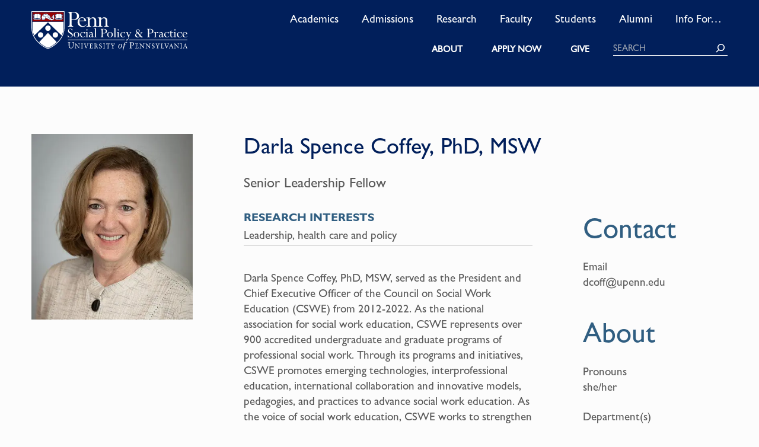

--- FILE ---
content_type: text/html; charset=UTF-8
request_url: https://sp2.upenn.edu/person/darla-spence-coffey/
body_size: 55432
content:
<!doctype html>
<html lang="en">

<head>
	<meta charset="utf-8"><script type="text/javascript">(window.NREUM||(NREUM={})).init={privacy:{cookies_enabled:true},ajax:{deny_list:["bam.nr-data.net"]},feature_flags:["soft_nav"],distributed_tracing:{enabled:true}};(window.NREUM||(NREUM={})).loader_config={agentID:"1588888944",accountID:"4244312",trustKey:"66686",xpid:"UAQDVVVSChABUVFbBQUHUFwB",licenseKey:"NRJS-a3b6b05edaf87939f39",applicationID:"1509240680",browserID:"1588888944"};;/*! For license information please see nr-loader-spa-1.308.0.min.js.LICENSE.txt */
(()=>{var e,t,r={384:(e,t,r)=>{"use strict";r.d(t,{NT:()=>a,US:()=>u,Zm:()=>o,bQ:()=>d,dV:()=>c,pV:()=>l});var n=r(6154),i=r(1863),s=r(1910);const a={beacon:"bam.nr-data.net",errorBeacon:"bam.nr-data.net"};function o(){return n.gm.NREUM||(n.gm.NREUM={}),void 0===n.gm.newrelic&&(n.gm.newrelic=n.gm.NREUM),n.gm.NREUM}function c(){let e=o();return e.o||(e.o={ST:n.gm.setTimeout,SI:n.gm.setImmediate||n.gm.setInterval,CT:n.gm.clearTimeout,XHR:n.gm.XMLHttpRequest,REQ:n.gm.Request,EV:n.gm.Event,PR:n.gm.Promise,MO:n.gm.MutationObserver,FETCH:n.gm.fetch,WS:n.gm.WebSocket},(0,s.i)(...Object.values(e.o))),e}function d(e,t){let r=o();r.initializedAgents??={},t.initializedAt={ms:(0,i.t)(),date:new Date},r.initializedAgents[e]=t}function u(e,t){o()[e]=t}function l(){return function(){let e=o();const t=e.info||{};e.info={beacon:a.beacon,errorBeacon:a.errorBeacon,...t}}(),function(){let e=o();const t=e.init||{};e.init={...t}}(),c(),function(){let e=o();const t=e.loader_config||{};e.loader_config={...t}}(),o()}},782:(e,t,r)=>{"use strict";r.d(t,{T:()=>n});const n=r(860).K7.pageViewTiming},860:(e,t,r)=>{"use strict";r.d(t,{$J:()=>u,K7:()=>c,P3:()=>d,XX:()=>i,Yy:()=>o,df:()=>s,qY:()=>n,v4:()=>a});const n="events",i="jserrors",s="browser/blobs",a="rum",o="browser/logs",c={ajax:"ajax",genericEvents:"generic_events",jserrors:i,logging:"logging",metrics:"metrics",pageAction:"page_action",pageViewEvent:"page_view_event",pageViewTiming:"page_view_timing",sessionReplay:"session_replay",sessionTrace:"session_trace",softNav:"soft_navigations",spa:"spa"},d={[c.pageViewEvent]:1,[c.pageViewTiming]:2,[c.metrics]:3,[c.jserrors]:4,[c.spa]:5,[c.ajax]:6,[c.sessionTrace]:7,[c.softNav]:8,[c.sessionReplay]:9,[c.logging]:10,[c.genericEvents]:11},u={[c.pageViewEvent]:a,[c.pageViewTiming]:n,[c.ajax]:n,[c.spa]:n,[c.softNav]:n,[c.metrics]:i,[c.jserrors]:i,[c.sessionTrace]:s,[c.sessionReplay]:s,[c.logging]:o,[c.genericEvents]:"ins"}},944:(e,t,r)=>{"use strict";r.d(t,{R:()=>i});var n=r(3241);function i(e,t){"function"==typeof console.debug&&(console.debug("New Relic Warning: https://github.com/newrelic/newrelic-browser-agent/blob/main/docs/warning-codes.md#".concat(e),t),(0,n.W)({agentIdentifier:null,drained:null,type:"data",name:"warn",feature:"warn",data:{code:e,secondary:t}}))}},993:(e,t,r)=>{"use strict";r.d(t,{A$:()=>s,ET:()=>a,TZ:()=>o,p_:()=>i});var n=r(860);const i={ERROR:"ERROR",WARN:"WARN",INFO:"INFO",DEBUG:"DEBUG",TRACE:"TRACE"},s={OFF:0,ERROR:1,WARN:2,INFO:3,DEBUG:4,TRACE:5},a="log",o=n.K7.logging},1541:(e,t,r)=>{"use strict";r.d(t,{U:()=>i,f:()=>n});const n={MFE:"MFE",BA:"BA"};function i(e,t){if(2!==t?.harvestEndpointVersion)return{};const r=t.agentRef.runtime.appMetadata.agents[0].entityGuid;return e?{"source.id":e.id,"source.name":e.name,"source.type":e.type,"parent.id":e.parent?.id||r,"parent.type":e.parent?.type||n.BA}:{"entity.guid":r,appId:t.agentRef.info.applicationID}}},1687:(e,t,r)=>{"use strict";r.d(t,{Ak:()=>d,Ze:()=>h,x3:()=>u});var n=r(3241),i=r(7836),s=r(3606),a=r(860),o=r(2646);const c={};function d(e,t){const r={staged:!1,priority:a.P3[t]||0};l(e),c[e].get(t)||c[e].set(t,r)}function u(e,t){e&&c[e]&&(c[e].get(t)&&c[e].delete(t),p(e,t,!1),c[e].size&&f(e))}function l(e){if(!e)throw new Error("agentIdentifier required");c[e]||(c[e]=new Map)}function h(e="",t="feature",r=!1){if(l(e),!e||!c[e].get(t)||r)return p(e,t);c[e].get(t).staged=!0,f(e)}function f(e){const t=Array.from(c[e]);t.every(([e,t])=>t.staged)&&(t.sort((e,t)=>e[1].priority-t[1].priority),t.forEach(([t])=>{c[e].delete(t),p(e,t)}))}function p(e,t,r=!0){const a=e?i.ee.get(e):i.ee,c=s.i.handlers;if(!a.aborted&&a.backlog&&c){if((0,n.W)({agentIdentifier:e,type:"lifecycle",name:"drain",feature:t}),r){const e=a.backlog[t],r=c[t];if(r){for(let t=0;e&&t<e.length;++t)g(e[t],r);Object.entries(r).forEach(([e,t])=>{Object.values(t||{}).forEach(t=>{t[0]?.on&&t[0]?.context()instanceof o.y&&t[0].on(e,t[1])})})}}a.isolatedBacklog||delete c[t],a.backlog[t]=null,a.emit("drain-"+t,[])}}function g(e,t){var r=e[1];Object.values(t[r]||{}).forEach(t=>{var r=e[0];if(t[0]===r){var n=t[1],i=e[3],s=e[2];n.apply(i,s)}})}},1738:(e,t,r)=>{"use strict";r.d(t,{U:()=>f,Y:()=>h});var n=r(3241),i=r(9908),s=r(1863),a=r(944),o=r(5701),c=r(3969),d=r(8362),u=r(860),l=r(4261);function h(e,t,r,s){const h=s||r;!h||h[e]&&h[e]!==d.d.prototype[e]||(h[e]=function(){(0,i.p)(c.xV,["API/"+e+"/called"],void 0,u.K7.metrics,r.ee),(0,n.W)({agentIdentifier:r.agentIdentifier,drained:!!o.B?.[r.agentIdentifier],type:"data",name:"api",feature:l.Pl+e,data:{}});try{return t.apply(this,arguments)}catch(e){(0,a.R)(23,e)}})}function f(e,t,r,n,a){const o=e.info;null===r?delete o.jsAttributes[t]:o.jsAttributes[t]=r,(a||null===r)&&(0,i.p)(l.Pl+n,[(0,s.t)(),t,r],void 0,"session",e.ee)}},1741:(e,t,r)=>{"use strict";r.d(t,{W:()=>s});var n=r(944),i=r(4261);class s{#e(e,...t){if(this[e]!==s.prototype[e])return this[e](...t);(0,n.R)(35,e)}addPageAction(e,t){return this.#e(i.hG,e,t)}register(e){return this.#e(i.eY,e)}recordCustomEvent(e,t){return this.#e(i.fF,e,t)}setPageViewName(e,t){return this.#e(i.Fw,e,t)}setCustomAttribute(e,t,r){return this.#e(i.cD,e,t,r)}noticeError(e,t){return this.#e(i.o5,e,t)}setUserId(e,t=!1){return this.#e(i.Dl,e,t)}setApplicationVersion(e){return this.#e(i.nb,e)}setErrorHandler(e){return this.#e(i.bt,e)}addRelease(e,t){return this.#e(i.k6,e,t)}log(e,t){return this.#e(i.$9,e,t)}start(){return this.#e(i.d3)}finished(e){return this.#e(i.BL,e)}recordReplay(){return this.#e(i.CH)}pauseReplay(){return this.#e(i.Tb)}addToTrace(e){return this.#e(i.U2,e)}setCurrentRouteName(e){return this.#e(i.PA,e)}interaction(e){return this.#e(i.dT,e)}wrapLogger(e,t,r){return this.#e(i.Wb,e,t,r)}measure(e,t){return this.#e(i.V1,e,t)}consent(e){return this.#e(i.Pv,e)}}},1863:(e,t,r)=>{"use strict";function n(){return Math.floor(performance.now())}r.d(t,{t:()=>n})},1910:(e,t,r)=>{"use strict";r.d(t,{i:()=>s});var n=r(944);const i=new Map;function s(...e){return e.every(e=>{if(i.has(e))return i.get(e);const t="function"==typeof e?e.toString():"",r=t.includes("[native code]"),s=t.includes("nrWrapper");return r||s||(0,n.R)(64,e?.name||t),i.set(e,r),r})}},2555:(e,t,r)=>{"use strict";r.d(t,{D:()=>o,f:()=>a});var n=r(384),i=r(8122);const s={beacon:n.NT.beacon,errorBeacon:n.NT.errorBeacon,licenseKey:void 0,applicationID:void 0,sa:void 0,queueTime:void 0,applicationTime:void 0,ttGuid:void 0,user:void 0,account:void 0,product:void 0,extra:void 0,jsAttributes:{},userAttributes:void 0,atts:void 0,transactionName:void 0,tNamePlain:void 0};function a(e){try{return!!e.licenseKey&&!!e.errorBeacon&&!!e.applicationID}catch(e){return!1}}const o=e=>(0,i.a)(e,s)},2614:(e,t,r)=>{"use strict";r.d(t,{BB:()=>a,H3:()=>n,g:()=>d,iL:()=>c,tS:()=>o,uh:()=>i,wk:()=>s});const n="NRBA",i="SESSION",s=144e5,a=18e5,o={STARTED:"session-started",PAUSE:"session-pause",RESET:"session-reset",RESUME:"session-resume",UPDATE:"session-update"},c={SAME_TAB:"same-tab",CROSS_TAB:"cross-tab"},d={OFF:0,FULL:1,ERROR:2}},2646:(e,t,r)=>{"use strict";r.d(t,{y:()=>n});class n{constructor(e){this.contextId=e}}},2843:(e,t,r)=>{"use strict";r.d(t,{G:()=>s,u:()=>i});var n=r(3878);function i(e,t=!1,r,i){(0,n.DD)("visibilitychange",function(){if(t)return void("hidden"===document.visibilityState&&e());e(document.visibilityState)},r,i)}function s(e,t,r){(0,n.sp)("pagehide",e,t,r)}},3241:(e,t,r)=>{"use strict";r.d(t,{W:()=>s});var n=r(6154);const i="newrelic";function s(e={}){try{n.gm.dispatchEvent(new CustomEvent(i,{detail:e}))}catch(e){}}},3304:(e,t,r)=>{"use strict";r.d(t,{A:()=>s});var n=r(7836);const i=()=>{const e=new WeakSet;return(t,r)=>{if("object"==typeof r&&null!==r){if(e.has(r))return;e.add(r)}return r}};function s(e){try{return JSON.stringify(e,i())??""}catch(e){try{n.ee.emit("internal-error",[e])}catch(e){}return""}}},3333:(e,t,r)=>{"use strict";r.d(t,{$v:()=>u,TZ:()=>n,Xh:()=>c,Zp:()=>i,kd:()=>d,mq:()=>o,nf:()=>a,qN:()=>s});const n=r(860).K7.genericEvents,i=["auxclick","click","copy","keydown","paste","scrollend"],s=["focus","blur"],a=4,o=1e3,c=2e3,d=["PageAction","UserAction","BrowserPerformance"],u={RESOURCES:"experimental.resources",REGISTER:"register"}},3434:(e,t,r)=>{"use strict";r.d(t,{Jt:()=>s,YM:()=>d});var n=r(7836),i=r(5607);const s="nr@original:".concat(i.W),a=50;var o=Object.prototype.hasOwnProperty,c=!1;function d(e,t){return e||(e=n.ee),r.inPlace=function(e,t,n,i,s){n||(n="");const a="-"===n.charAt(0);for(let o=0;o<t.length;o++){const c=t[o],d=e[c];l(d)||(e[c]=r(d,a?c+n:n,i,c,s))}},r.flag=s,r;function r(t,r,n,c,d){return l(t)?t:(r||(r=""),nrWrapper[s]=t,function(e,t,r){if(Object.defineProperty&&Object.keys)try{return Object.keys(e).forEach(function(r){Object.defineProperty(t,r,{get:function(){return e[r]},set:function(t){return e[r]=t,t}})}),t}catch(e){u([e],r)}for(var n in e)o.call(e,n)&&(t[n]=e[n])}(t,nrWrapper,e),nrWrapper);function nrWrapper(){var s,o,l,h;let f;try{o=this,s=[...arguments],l="function"==typeof n?n(s,o):n||{}}catch(t){u([t,"",[s,o,c],l],e)}i(r+"start",[s,o,c],l,d);const p=performance.now();let g;try{return h=t.apply(o,s),g=performance.now(),h}catch(e){throw g=performance.now(),i(r+"err",[s,o,e],l,d),f=e,f}finally{const e=g-p,t={start:p,end:g,duration:e,isLongTask:e>=a,methodName:c,thrownError:f};t.isLongTask&&i("long-task",[t,o],l,d),i(r+"end",[s,o,h],l,d)}}}function i(r,n,i,s){if(!c||t){var a=c;c=!0;try{e.emit(r,n,i,t,s)}catch(t){u([t,r,n,i],e)}c=a}}}function u(e,t){t||(t=n.ee);try{t.emit("internal-error",e)}catch(e){}}function l(e){return!(e&&"function"==typeof e&&e.apply&&!e[s])}},3606:(e,t,r)=>{"use strict";r.d(t,{i:()=>s});var n=r(9908);s.on=a;var i=s.handlers={};function s(e,t,r,s){a(s||n.d,i,e,t,r)}function a(e,t,r,i,s){s||(s="feature"),e||(e=n.d);var a=t[s]=t[s]||{};(a[r]=a[r]||[]).push([e,i])}},3738:(e,t,r)=>{"use strict";r.d(t,{He:()=>i,Kp:()=>o,Lc:()=>d,Rz:()=>u,TZ:()=>n,bD:()=>s,d3:()=>a,jx:()=>l,sl:()=>h,uP:()=>c});const n=r(860).K7.sessionTrace,i="bstResource",s="resource",a="-start",o="-end",c="fn"+a,d="fn"+o,u="pushState",l=1e3,h=3e4},3785:(e,t,r)=>{"use strict";r.d(t,{R:()=>c,b:()=>d});var n=r(9908),i=r(1863),s=r(860),a=r(3969),o=r(993);function c(e,t,r={},c=o.p_.INFO,d=!0,u,l=(0,i.t)()){(0,n.p)(a.xV,["API/logging/".concat(c.toLowerCase(),"/called")],void 0,s.K7.metrics,e),(0,n.p)(o.ET,[l,t,r,c,d,u],void 0,s.K7.logging,e)}function d(e){return"string"==typeof e&&Object.values(o.p_).some(t=>t===e.toUpperCase().trim())}},3878:(e,t,r)=>{"use strict";function n(e,t){return{capture:e,passive:!1,signal:t}}function i(e,t,r=!1,i){window.addEventListener(e,t,n(r,i))}function s(e,t,r=!1,i){document.addEventListener(e,t,n(r,i))}r.d(t,{DD:()=>s,jT:()=>n,sp:()=>i})},3962:(e,t,r)=>{"use strict";r.d(t,{AM:()=>a,O2:()=>l,OV:()=>s,Qu:()=>h,TZ:()=>c,ih:()=>f,pP:()=>o,t1:()=>u,tC:()=>i,wD:()=>d});var n=r(860);const i=["click","keydown","submit"],s="popstate",a="api",o="initialPageLoad",c=n.K7.softNav,d=5e3,u=500,l={INITIAL_PAGE_LOAD:"",ROUTE_CHANGE:1,UNSPECIFIED:2},h={INTERACTION:1,AJAX:2,CUSTOM_END:3,CUSTOM_TRACER:4},f={IP:"in progress",PF:"pending finish",FIN:"finished",CAN:"cancelled"}},3969:(e,t,r)=>{"use strict";r.d(t,{TZ:()=>n,XG:()=>o,rs:()=>i,xV:()=>a,z_:()=>s});const n=r(860).K7.metrics,i="sm",s="cm",a="storeSupportabilityMetrics",o="storeEventMetrics"},4234:(e,t,r)=>{"use strict";r.d(t,{W:()=>s});var n=r(7836),i=r(1687);class s{constructor(e,t){this.agentIdentifier=e,this.ee=n.ee.get(e),this.featureName=t,this.blocked=!1}deregisterDrain(){(0,i.x3)(this.agentIdentifier,this.featureName)}}},4261:(e,t,r)=>{"use strict";r.d(t,{$9:()=>u,BL:()=>c,CH:()=>p,Dl:()=>R,Fw:()=>w,PA:()=>v,Pl:()=>n,Pv:()=>A,Tb:()=>h,U2:()=>a,V1:()=>E,Wb:()=>T,bt:()=>y,cD:()=>b,d3:()=>x,dT:()=>d,eY:()=>g,fF:()=>f,hG:()=>s,hw:()=>i,k6:()=>o,nb:()=>m,o5:()=>l});const n="api-",i=n+"ixn-",s="addPageAction",a="addToTrace",o="addRelease",c="finished",d="interaction",u="log",l="noticeError",h="pauseReplay",f="recordCustomEvent",p="recordReplay",g="register",m="setApplicationVersion",v="setCurrentRouteName",b="setCustomAttribute",y="setErrorHandler",w="setPageViewName",R="setUserId",x="start",T="wrapLogger",E="measure",A="consent"},5205:(e,t,r)=>{"use strict";r.d(t,{j:()=>S});var n=r(384),i=r(1741);var s=r(2555),a=r(3333);const o=e=>{if(!e||"string"!=typeof e)return!1;try{document.createDocumentFragment().querySelector(e)}catch{return!1}return!0};var c=r(2614),d=r(944),u=r(8122);const l="[data-nr-mask]",h=e=>(0,u.a)(e,(()=>{const e={feature_flags:[],experimental:{allow_registered_children:!1,resources:!1},mask_selector:"*",block_selector:"[data-nr-block]",mask_input_options:{color:!1,date:!1,"datetime-local":!1,email:!1,month:!1,number:!1,range:!1,search:!1,tel:!1,text:!1,time:!1,url:!1,week:!1,textarea:!1,select:!1,password:!0}};return{ajax:{deny_list:void 0,block_internal:!0,enabled:!0,autoStart:!0},api:{get allow_registered_children(){return e.feature_flags.includes(a.$v.REGISTER)||e.experimental.allow_registered_children},set allow_registered_children(t){e.experimental.allow_registered_children=t},duplicate_registered_data:!1},browser_consent_mode:{enabled:!1},distributed_tracing:{enabled:void 0,exclude_newrelic_header:void 0,cors_use_newrelic_header:void 0,cors_use_tracecontext_headers:void 0,allowed_origins:void 0},get feature_flags(){return e.feature_flags},set feature_flags(t){e.feature_flags=t},generic_events:{enabled:!0,autoStart:!0},harvest:{interval:30},jserrors:{enabled:!0,autoStart:!0},logging:{enabled:!0,autoStart:!0},metrics:{enabled:!0,autoStart:!0},obfuscate:void 0,page_action:{enabled:!0},page_view_event:{enabled:!0,autoStart:!0},page_view_timing:{enabled:!0,autoStart:!0},performance:{capture_marks:!1,capture_measures:!1,capture_detail:!0,resources:{get enabled(){return e.feature_flags.includes(a.$v.RESOURCES)||e.experimental.resources},set enabled(t){e.experimental.resources=t},asset_types:[],first_party_domains:[],ignore_newrelic:!0}},privacy:{cookies_enabled:!0},proxy:{assets:void 0,beacon:void 0},session:{expiresMs:c.wk,inactiveMs:c.BB},session_replay:{autoStart:!0,enabled:!1,preload:!1,sampling_rate:10,error_sampling_rate:100,collect_fonts:!1,inline_images:!1,fix_stylesheets:!0,mask_all_inputs:!0,get mask_text_selector(){return e.mask_selector},set mask_text_selector(t){o(t)?e.mask_selector="".concat(t,",").concat(l):""===t||null===t?e.mask_selector=l:(0,d.R)(5,t)},get block_class(){return"nr-block"},get ignore_class(){return"nr-ignore"},get mask_text_class(){return"nr-mask"},get block_selector(){return e.block_selector},set block_selector(t){o(t)?e.block_selector+=",".concat(t):""!==t&&(0,d.R)(6,t)},get mask_input_options(){return e.mask_input_options},set mask_input_options(t){t&&"object"==typeof t?e.mask_input_options={...t,password:!0}:(0,d.R)(7,t)}},session_trace:{enabled:!0,autoStart:!0},soft_navigations:{enabled:!0,autoStart:!0},spa:{enabled:!0,autoStart:!0},ssl:void 0,user_actions:{enabled:!0,elementAttributes:["id","className","tagName","type"]}}})());var f=r(6154),p=r(9324);let g=0;const m={buildEnv:p.F3,distMethod:p.Xs,version:p.xv,originTime:f.WN},v={consented:!1},b={appMetadata:{},get consented(){return this.session?.state?.consent||v.consented},set consented(e){v.consented=e},customTransaction:void 0,denyList:void 0,disabled:!1,harvester:void 0,isolatedBacklog:!1,isRecording:!1,loaderType:void 0,maxBytes:3e4,obfuscator:void 0,onerror:void 0,ptid:void 0,releaseIds:{},session:void 0,timeKeeper:void 0,registeredEntities:[],jsAttributesMetadata:{bytes:0},get harvestCount(){return++g}},y=e=>{const t=(0,u.a)(e,b),r=Object.keys(m).reduce((e,t)=>(e[t]={value:m[t],writable:!1,configurable:!0,enumerable:!0},e),{});return Object.defineProperties(t,r)};var w=r(5701);const R=e=>{const t=e.startsWith("http");e+="/",r.p=t?e:"https://"+e};var x=r(7836),T=r(3241);const E={accountID:void 0,trustKey:void 0,agentID:void 0,licenseKey:void 0,applicationID:void 0,xpid:void 0},A=e=>(0,u.a)(e,E),_=new Set;function S(e,t={},r,a){let{init:o,info:c,loader_config:d,runtime:u={},exposed:l=!0}=t;if(!c){const e=(0,n.pV)();o=e.init,c=e.info,d=e.loader_config}e.init=h(o||{}),e.loader_config=A(d||{}),c.jsAttributes??={},f.bv&&(c.jsAttributes.isWorker=!0),e.info=(0,s.D)(c);const p=e.init,g=[c.beacon,c.errorBeacon];_.has(e.agentIdentifier)||(p.proxy.assets&&(R(p.proxy.assets),g.push(p.proxy.assets)),p.proxy.beacon&&g.push(p.proxy.beacon),e.beacons=[...g],function(e){const t=(0,n.pV)();Object.getOwnPropertyNames(i.W.prototype).forEach(r=>{const n=i.W.prototype[r];if("function"!=typeof n||"constructor"===n)return;let s=t[r];e[r]&&!1!==e.exposed&&"micro-agent"!==e.runtime?.loaderType&&(t[r]=(...t)=>{const n=e[r](...t);return s?s(...t):n})})}(e),(0,n.US)("activatedFeatures",w.B)),u.denyList=[...p.ajax.deny_list||[],...p.ajax.block_internal?g:[]],u.ptid=e.agentIdentifier,u.loaderType=r,e.runtime=y(u),_.has(e.agentIdentifier)||(e.ee=x.ee.get(e.agentIdentifier),e.exposed=l,(0,T.W)({agentIdentifier:e.agentIdentifier,drained:!!w.B?.[e.agentIdentifier],type:"lifecycle",name:"initialize",feature:void 0,data:e.config})),_.add(e.agentIdentifier)}},5270:(e,t,r)=>{"use strict";r.d(t,{Aw:()=>a,SR:()=>s,rF:()=>o});var n=r(384),i=r(7767);function s(e){return!!(0,n.dV)().o.MO&&(0,i.V)(e)&&!0===e?.session_trace.enabled}function a(e){return!0===e?.session_replay.preload&&s(e)}function o(e,t){try{if("string"==typeof t?.type){if("password"===t.type.toLowerCase())return"*".repeat(e?.length||0);if(void 0!==t?.dataset?.nrUnmask||t?.classList?.contains("nr-unmask"))return e}}catch(e){}return"string"==typeof e?e.replace(/[\S]/g,"*"):"*".repeat(e?.length||0)}},5289:(e,t,r)=>{"use strict";r.d(t,{GG:()=>a,Qr:()=>c,sB:()=>o});var n=r(3878),i=r(6389);function s(){return"undefined"==typeof document||"complete"===document.readyState}function a(e,t){if(s())return e();const r=(0,i.J)(e),a=setInterval(()=>{s()&&(clearInterval(a),r())},500);(0,n.sp)("load",r,t)}function o(e){if(s())return e();(0,n.DD)("DOMContentLoaded",e)}function c(e){if(s())return e();(0,n.sp)("popstate",e)}},5607:(e,t,r)=>{"use strict";r.d(t,{W:()=>n});const n=(0,r(9566).bz)()},5701:(e,t,r)=>{"use strict";r.d(t,{B:()=>s,t:()=>a});var n=r(3241);const i=new Set,s={};function a(e,t){const r=t.agentIdentifier;s[r]??={},e&&"object"==typeof e&&(i.has(r)||(t.ee.emit("rumresp",[e]),s[r]=e,i.add(r),(0,n.W)({agentIdentifier:r,loaded:!0,drained:!0,type:"lifecycle",name:"load",feature:void 0,data:e})))}},6154:(e,t,r)=>{"use strict";r.d(t,{OF:()=>d,RI:()=>i,WN:()=>h,bv:()=>s,eN:()=>f,gm:()=>a,lR:()=>l,m:()=>c,mw:()=>o,sb:()=>u});var n=r(1863);const i="undefined"!=typeof window&&!!window.document,s="undefined"!=typeof WorkerGlobalScope&&("undefined"!=typeof self&&self instanceof WorkerGlobalScope&&self.navigator instanceof WorkerNavigator||"undefined"!=typeof globalThis&&globalThis instanceof WorkerGlobalScope&&globalThis.navigator instanceof WorkerNavigator),a=i?window:"undefined"!=typeof WorkerGlobalScope&&("undefined"!=typeof self&&self instanceof WorkerGlobalScope&&self||"undefined"!=typeof globalThis&&globalThis instanceof WorkerGlobalScope&&globalThis),o=Boolean("hidden"===a?.document?.visibilityState),c=""+a?.location,d=/iPad|iPhone|iPod/.test(a.navigator?.userAgent),u=d&&"undefined"==typeof SharedWorker,l=(()=>{const e=a.navigator?.userAgent?.match(/Firefox[/\s](\d+\.\d+)/);return Array.isArray(e)&&e.length>=2?+e[1]:0})(),h=Date.now()-(0,n.t)(),f=()=>"undefined"!=typeof PerformanceNavigationTiming&&a?.performance?.getEntriesByType("navigation")?.[0]?.responseStart},6344:(e,t,r)=>{"use strict";r.d(t,{BB:()=>u,Qb:()=>l,TZ:()=>i,Ug:()=>a,Vh:()=>s,_s:()=>o,bc:()=>d,yP:()=>c});var n=r(2614);const i=r(860).K7.sessionReplay,s="errorDuringReplay",a=.12,o={DomContentLoaded:0,Load:1,FullSnapshot:2,IncrementalSnapshot:3,Meta:4,Custom:5},c={[n.g.ERROR]:15e3,[n.g.FULL]:3e5,[n.g.OFF]:0},d={RESET:{message:"Session was reset",sm:"Reset"},IMPORT:{message:"Recorder failed to import",sm:"Import"},TOO_MANY:{message:"429: Too Many Requests",sm:"Too-Many"},TOO_BIG:{message:"Payload was too large",sm:"Too-Big"},CROSS_TAB:{message:"Session Entity was set to OFF on another tab",sm:"Cross-Tab"},ENTITLEMENTS:{message:"Session Replay is not allowed and will not be started",sm:"Entitlement"}},u=5e3,l={API:"api",RESUME:"resume",SWITCH_TO_FULL:"switchToFull",INITIALIZE:"initialize",PRELOAD:"preload"}},6389:(e,t,r)=>{"use strict";function n(e,t=500,r={}){const n=r?.leading||!1;let i;return(...r)=>{n&&void 0===i&&(e.apply(this,r),i=setTimeout(()=>{i=clearTimeout(i)},t)),n||(clearTimeout(i),i=setTimeout(()=>{e.apply(this,r)},t))}}function i(e){let t=!1;return(...r)=>{t||(t=!0,e.apply(this,r))}}r.d(t,{J:()=>i,s:()=>n})},6630:(e,t,r)=>{"use strict";r.d(t,{T:()=>n});const n=r(860).K7.pageViewEvent},6774:(e,t,r)=>{"use strict";r.d(t,{T:()=>n});const n=r(860).K7.jserrors},7295:(e,t,r)=>{"use strict";r.d(t,{Xv:()=>a,gX:()=>i,iW:()=>s});var n=[];function i(e){if(!e||s(e))return!1;if(0===n.length)return!0;if("*"===n[0].hostname)return!1;for(var t=0;t<n.length;t++){var r=n[t];if(r.hostname.test(e.hostname)&&r.pathname.test(e.pathname))return!1}return!0}function s(e){return void 0===e.hostname}function a(e){if(n=[],e&&e.length)for(var t=0;t<e.length;t++){let r=e[t];if(!r)continue;if("*"===r)return void(n=[{hostname:"*"}]);0===r.indexOf("http://")?r=r.substring(7):0===r.indexOf("https://")&&(r=r.substring(8));const i=r.indexOf("/");let s,a;i>0?(s=r.substring(0,i),a=r.substring(i)):(s=r,a="*");let[c]=s.split(":");n.push({hostname:o(c),pathname:o(a,!0)})}}function o(e,t=!1){const r=e.replace(/[.+?^${}()|[\]\\]/g,e=>"\\"+e).replace(/\*/g,".*?");return new RegExp((t?"^":"")+r+"$")}},7485:(e,t,r)=>{"use strict";r.d(t,{D:()=>i});var n=r(6154);function i(e){if(0===(e||"").indexOf("data:"))return{protocol:"data"};try{const t=new URL(e,location.href),r={port:t.port,hostname:t.hostname,pathname:t.pathname,search:t.search,protocol:t.protocol.slice(0,t.protocol.indexOf(":")),sameOrigin:t.protocol===n.gm?.location?.protocol&&t.host===n.gm?.location?.host};return r.port&&""!==r.port||("http:"===t.protocol&&(r.port="80"),"https:"===t.protocol&&(r.port="443")),r.pathname&&""!==r.pathname?r.pathname.startsWith("/")||(r.pathname="/".concat(r.pathname)):r.pathname="/",r}catch(e){return{}}}},7699:(e,t,r)=>{"use strict";r.d(t,{It:()=>s,KC:()=>o,No:()=>i,qh:()=>a});var n=r(860);const i=16e3,s=1e6,a="SESSION_ERROR",o={[n.K7.logging]:!0,[n.K7.genericEvents]:!1,[n.K7.jserrors]:!1,[n.K7.ajax]:!1}},7767:(e,t,r)=>{"use strict";r.d(t,{V:()=>i});var n=r(6154);const i=e=>n.RI&&!0===e?.privacy.cookies_enabled},7836:(e,t,r)=>{"use strict";r.d(t,{P:()=>o,ee:()=>c});var n=r(384),i=r(8990),s=r(2646),a=r(5607);const o="nr@context:".concat(a.W),c=function e(t,r){var n={},a={},u={},l=!1;try{l=16===r.length&&d.initializedAgents?.[r]?.runtime.isolatedBacklog}catch(e){}var h={on:p,addEventListener:p,removeEventListener:function(e,t){var r=n[e];if(!r)return;for(var i=0;i<r.length;i++)r[i]===t&&r.splice(i,1)},emit:function(e,r,n,i,s){!1!==s&&(s=!0);if(c.aborted&&!i)return;t&&s&&t.emit(e,r,n);var o=f(n);g(e).forEach(e=>{e.apply(o,r)});var d=v()[a[e]];d&&d.push([h,e,r,o]);return o},get:m,listeners:g,context:f,buffer:function(e,t){const r=v();if(t=t||"feature",h.aborted)return;Object.entries(e||{}).forEach(([e,n])=>{a[n]=t,t in r||(r[t]=[])})},abort:function(){h._aborted=!0,Object.keys(h.backlog).forEach(e=>{delete h.backlog[e]})},isBuffering:function(e){return!!v()[a[e]]},debugId:r,backlog:l?{}:t&&"object"==typeof t.backlog?t.backlog:{},isolatedBacklog:l};return Object.defineProperty(h,"aborted",{get:()=>{let e=h._aborted||!1;return e||(t&&(e=t.aborted),e)}}),h;function f(e){return e&&e instanceof s.y?e:e?(0,i.I)(e,o,()=>new s.y(o)):new s.y(o)}function p(e,t){n[e]=g(e).concat(t)}function g(e){return n[e]||[]}function m(t){return u[t]=u[t]||e(h,t)}function v(){return h.backlog}}(void 0,"globalEE"),d=(0,n.Zm)();d.ee||(d.ee=c)},8122:(e,t,r)=>{"use strict";r.d(t,{a:()=>i});var n=r(944);function i(e,t){try{if(!e||"object"!=typeof e)return(0,n.R)(3);if(!t||"object"!=typeof t)return(0,n.R)(4);const r=Object.create(Object.getPrototypeOf(t),Object.getOwnPropertyDescriptors(t)),s=0===Object.keys(r).length?e:r;for(let a in s)if(void 0!==e[a])try{if(null===e[a]){r[a]=null;continue}Array.isArray(e[a])&&Array.isArray(t[a])?r[a]=Array.from(new Set([...e[a],...t[a]])):"object"==typeof e[a]&&"object"==typeof t[a]?r[a]=i(e[a],t[a]):r[a]=e[a]}catch(e){r[a]||(0,n.R)(1,e)}return r}catch(e){(0,n.R)(2,e)}}},8139:(e,t,r)=>{"use strict";r.d(t,{u:()=>h});var n=r(7836),i=r(3434),s=r(8990),a=r(6154);const o={},c=a.gm.XMLHttpRequest,d="addEventListener",u="removeEventListener",l="nr@wrapped:".concat(n.P);function h(e){var t=function(e){return(e||n.ee).get("events")}(e);if(o[t.debugId]++)return t;o[t.debugId]=1;var r=(0,i.YM)(t,!0);function h(e){r.inPlace(e,[d,u],"-",p)}function p(e,t){return e[1]}return"getPrototypeOf"in Object&&(a.RI&&f(document,h),c&&f(c.prototype,h),f(a.gm,h)),t.on(d+"-start",function(e,t){var n=e[1];if(null!==n&&("function"==typeof n||"object"==typeof n)&&"newrelic"!==e[0]){var i=(0,s.I)(n,l,function(){var e={object:function(){if("function"!=typeof n.handleEvent)return;return n.handleEvent.apply(n,arguments)},function:n}[typeof n];return e?r(e,"fn-",null,e.name||"anonymous"):n});this.wrapped=e[1]=i}}),t.on(u+"-start",function(e){e[1]=this.wrapped||e[1]}),t}function f(e,t,...r){let n=e;for(;"object"==typeof n&&!Object.prototype.hasOwnProperty.call(n,d);)n=Object.getPrototypeOf(n);n&&t(n,...r)}},8362:(e,t,r)=>{"use strict";r.d(t,{d:()=>s});var n=r(9566),i=r(1741);class s extends i.W{agentIdentifier=(0,n.LA)(16)}},8374:(e,t,r)=>{r.nc=(()=>{try{return document?.currentScript?.nonce}catch(e){}return""})()},8990:(e,t,r)=>{"use strict";r.d(t,{I:()=>i});var n=Object.prototype.hasOwnProperty;function i(e,t,r){if(n.call(e,t))return e[t];var i=r();if(Object.defineProperty&&Object.keys)try{return Object.defineProperty(e,t,{value:i,writable:!0,enumerable:!1}),i}catch(e){}return e[t]=i,i}},9119:(e,t,r)=>{"use strict";r.d(t,{L:()=>s});var n=/([^?#]*)[^#]*(#[^?]*|$).*/,i=/([^?#]*)().*/;function s(e,t){return e?e.replace(t?n:i,"$1$2"):e}},9300:(e,t,r)=>{"use strict";r.d(t,{T:()=>n});const n=r(860).K7.ajax},9324:(e,t,r)=>{"use strict";r.d(t,{AJ:()=>a,F3:()=>i,Xs:()=>s,Yq:()=>o,xv:()=>n});const n="1.308.0",i="PROD",s="CDN",a="@newrelic/rrweb",o="1.0.1"},9566:(e,t,r)=>{"use strict";r.d(t,{LA:()=>o,ZF:()=>c,bz:()=>a,el:()=>d});var n=r(6154);const i="xxxxxxxx-xxxx-4xxx-yxxx-xxxxxxxxxxxx";function s(e,t){return e?15&e[t]:16*Math.random()|0}function a(){const e=n.gm?.crypto||n.gm?.msCrypto;let t,r=0;return e&&e.getRandomValues&&(t=e.getRandomValues(new Uint8Array(30))),i.split("").map(e=>"x"===e?s(t,r++).toString(16):"y"===e?(3&s()|8).toString(16):e).join("")}function o(e){const t=n.gm?.crypto||n.gm?.msCrypto;let r,i=0;t&&t.getRandomValues&&(r=t.getRandomValues(new Uint8Array(e)));const a=[];for(var o=0;o<e;o++)a.push(s(r,i++).toString(16));return a.join("")}function c(){return o(16)}function d(){return o(32)}},9908:(e,t,r)=>{"use strict";r.d(t,{d:()=>n,p:()=>i});var n=r(7836).ee.get("handle");function i(e,t,r,i,s){s?(s.buffer([e],i),s.emit(e,t,r)):(n.buffer([e],i),n.emit(e,t,r))}}},n={};function i(e){var t=n[e];if(void 0!==t)return t.exports;var s=n[e]={exports:{}};return r[e](s,s.exports,i),s.exports}i.m=r,i.d=(e,t)=>{for(var r in t)i.o(t,r)&&!i.o(e,r)&&Object.defineProperty(e,r,{enumerable:!0,get:t[r]})},i.f={},i.e=e=>Promise.all(Object.keys(i.f).reduce((t,r)=>(i.f[r](e,t),t),[])),i.u=e=>({212:"nr-spa-compressor",249:"nr-spa-recorder",478:"nr-spa"}[e]+"-1.308.0.min.js"),i.o=(e,t)=>Object.prototype.hasOwnProperty.call(e,t),e={},t="NRBA-1.308.0.PROD:",i.l=(r,n,s,a)=>{if(e[r])e[r].push(n);else{var o,c;if(void 0!==s)for(var d=document.getElementsByTagName("script"),u=0;u<d.length;u++){var l=d[u];if(l.getAttribute("src")==r||l.getAttribute("data-webpack")==t+s){o=l;break}}if(!o){c=!0;var h={478:"sha512-RSfSVnmHk59T/uIPbdSE0LPeqcEdF4/+XhfJdBuccH5rYMOEZDhFdtnh6X6nJk7hGpzHd9Ujhsy7lZEz/ORYCQ==",249:"sha512-ehJXhmntm85NSqW4MkhfQqmeKFulra3klDyY0OPDUE+sQ3GokHlPh1pmAzuNy//3j4ac6lzIbmXLvGQBMYmrkg==",212:"sha512-B9h4CR46ndKRgMBcK+j67uSR2RCnJfGefU+A7FrgR/k42ovXy5x/MAVFiSvFxuVeEk/pNLgvYGMp1cBSK/G6Fg=="};(o=document.createElement("script")).charset="utf-8",i.nc&&o.setAttribute("nonce",i.nc),o.setAttribute("data-webpack",t+s),o.src=r,0!==o.src.indexOf(window.location.origin+"/")&&(o.crossOrigin="anonymous"),h[a]&&(o.integrity=h[a])}e[r]=[n];var f=(t,n)=>{o.onerror=o.onload=null,clearTimeout(p);var i=e[r];if(delete e[r],o.parentNode&&o.parentNode.removeChild(o),i&&i.forEach(e=>e(n)),t)return t(n)},p=setTimeout(f.bind(null,void 0,{type:"timeout",target:o}),12e4);o.onerror=f.bind(null,o.onerror),o.onload=f.bind(null,o.onload),c&&document.head.appendChild(o)}},i.r=e=>{"undefined"!=typeof Symbol&&Symbol.toStringTag&&Object.defineProperty(e,Symbol.toStringTag,{value:"Module"}),Object.defineProperty(e,"__esModule",{value:!0})},i.p="https://js-agent.newrelic.com/",(()=>{var e={38:0,788:0};i.f.j=(t,r)=>{var n=i.o(e,t)?e[t]:void 0;if(0!==n)if(n)r.push(n[2]);else{var s=new Promise((r,i)=>n=e[t]=[r,i]);r.push(n[2]=s);var a=i.p+i.u(t),o=new Error;i.l(a,r=>{if(i.o(e,t)&&(0!==(n=e[t])&&(e[t]=void 0),n)){var s=r&&("load"===r.type?"missing":r.type),a=r&&r.target&&r.target.src;o.message="Loading chunk "+t+" failed: ("+s+": "+a+")",o.name="ChunkLoadError",o.type=s,o.request=a,n[1](o)}},"chunk-"+t,t)}};var t=(t,r)=>{var n,s,[a,o,c]=r,d=0;if(a.some(t=>0!==e[t])){for(n in o)i.o(o,n)&&(i.m[n]=o[n]);if(c)c(i)}for(t&&t(r);d<a.length;d++)s=a[d],i.o(e,s)&&e[s]&&e[s][0](),e[s]=0},r=self["webpackChunk:NRBA-1.308.0.PROD"]=self["webpackChunk:NRBA-1.308.0.PROD"]||[];r.forEach(t.bind(null,0)),r.push=t.bind(null,r.push.bind(r))})(),(()=>{"use strict";i(8374);var e=i(8362),t=i(860);const r=Object.values(t.K7);var n=i(5205);var s=i(9908),a=i(1863),o=i(4261),c=i(1738);var d=i(1687),u=i(4234),l=i(5289),h=i(6154),f=i(944),p=i(5270),g=i(7767),m=i(6389),v=i(7699);class b extends u.W{constructor(e,t){super(e.agentIdentifier,t),this.agentRef=e,this.abortHandler=void 0,this.featAggregate=void 0,this.loadedSuccessfully=void 0,this.onAggregateImported=new Promise(e=>{this.loadedSuccessfully=e}),this.deferred=Promise.resolve(),!1===e.init[this.featureName].autoStart?this.deferred=new Promise((t,r)=>{this.ee.on("manual-start-all",(0,m.J)(()=>{(0,d.Ak)(e.agentIdentifier,this.featureName),t()}))}):(0,d.Ak)(e.agentIdentifier,t)}importAggregator(e,t,r={}){if(this.featAggregate)return;const n=async()=>{let n;await this.deferred;try{if((0,g.V)(e.init)){const{setupAgentSession:t}=await i.e(478).then(i.bind(i,8766));n=t(e)}}catch(e){(0,f.R)(20,e),this.ee.emit("internal-error",[e]),(0,s.p)(v.qh,[e],void 0,this.featureName,this.ee)}try{if(!this.#t(this.featureName,n,e.init))return(0,d.Ze)(this.agentIdentifier,this.featureName),void this.loadedSuccessfully(!1);const{Aggregate:i}=await t();this.featAggregate=new i(e,r),e.runtime.harvester.initializedAggregates.push(this.featAggregate),this.loadedSuccessfully(!0)}catch(e){(0,f.R)(34,e),this.abortHandler?.(),(0,d.Ze)(this.agentIdentifier,this.featureName,!0),this.loadedSuccessfully(!1),this.ee&&this.ee.abort()}};h.RI?(0,l.GG)(()=>n(),!0):n()}#t(e,r,n){if(this.blocked)return!1;switch(e){case t.K7.sessionReplay:return(0,p.SR)(n)&&!!r;case t.K7.sessionTrace:return!!r;default:return!0}}}var y=i(6630),w=i(2614),R=i(3241);class x extends b{static featureName=y.T;constructor(e){var t;super(e,y.T),this.setupInspectionEvents(e.agentIdentifier),t=e,(0,c.Y)(o.Fw,function(e,r){"string"==typeof e&&("/"!==e.charAt(0)&&(e="/"+e),t.runtime.customTransaction=(r||"http://custom.transaction")+e,(0,s.p)(o.Pl+o.Fw,[(0,a.t)()],void 0,void 0,t.ee))},t),this.importAggregator(e,()=>i.e(478).then(i.bind(i,2467)))}setupInspectionEvents(e){const t=(t,r)=>{t&&(0,R.W)({agentIdentifier:e,timeStamp:t.timeStamp,loaded:"complete"===t.target.readyState,type:"window",name:r,data:t.target.location+""})};(0,l.sB)(e=>{t(e,"DOMContentLoaded")}),(0,l.GG)(e=>{t(e,"load")}),(0,l.Qr)(e=>{t(e,"navigate")}),this.ee.on(w.tS.UPDATE,(t,r)=>{(0,R.W)({agentIdentifier:e,type:"lifecycle",name:"session",data:r})})}}var T=i(384);class E extends e.d{constructor(e){var t;(super(),h.gm)?(this.features={},(0,T.bQ)(this.agentIdentifier,this),this.desiredFeatures=new Set(e.features||[]),this.desiredFeatures.add(x),(0,n.j)(this,e,e.loaderType||"agent"),t=this,(0,c.Y)(o.cD,function(e,r,n=!1){if("string"==typeof e){if(["string","number","boolean"].includes(typeof r)||null===r)return(0,c.U)(t,e,r,o.cD,n);(0,f.R)(40,typeof r)}else(0,f.R)(39,typeof e)},t),function(e){(0,c.Y)(o.Dl,function(t,r=!1){if("string"!=typeof t&&null!==t)return void(0,f.R)(41,typeof t);const n=e.info.jsAttributes["enduser.id"];r&&null!=n&&n!==t?(0,s.p)(o.Pl+"setUserIdAndResetSession",[t],void 0,"session",e.ee):(0,c.U)(e,"enduser.id",t,o.Dl,!0)},e)}(this),function(e){(0,c.Y)(o.nb,function(t){if("string"==typeof t||null===t)return(0,c.U)(e,"application.version",t,o.nb,!1);(0,f.R)(42,typeof t)},e)}(this),function(e){(0,c.Y)(o.d3,function(){e.ee.emit("manual-start-all")},e)}(this),function(e){(0,c.Y)(o.Pv,function(t=!0){if("boolean"==typeof t){if((0,s.p)(o.Pl+o.Pv,[t],void 0,"session",e.ee),e.runtime.consented=t,t){const t=e.features.page_view_event;t.onAggregateImported.then(e=>{const r=t.featAggregate;e&&!r.sentRum&&r.sendRum()})}}else(0,f.R)(65,typeof t)},e)}(this),this.run()):(0,f.R)(21)}get config(){return{info:this.info,init:this.init,loader_config:this.loader_config,runtime:this.runtime}}get api(){return this}run(){try{const e=function(e){const t={};return r.forEach(r=>{t[r]=!!e[r]?.enabled}),t}(this.init),n=[...this.desiredFeatures];n.sort((e,r)=>t.P3[e.featureName]-t.P3[r.featureName]),n.forEach(r=>{if(!e[r.featureName]&&r.featureName!==t.K7.pageViewEvent)return;if(r.featureName===t.K7.spa)return void(0,f.R)(67);const n=function(e){switch(e){case t.K7.ajax:return[t.K7.jserrors];case t.K7.sessionTrace:return[t.K7.ajax,t.K7.pageViewEvent];case t.K7.sessionReplay:return[t.K7.sessionTrace];case t.K7.pageViewTiming:return[t.K7.pageViewEvent];default:return[]}}(r.featureName).filter(e=>!(e in this.features));n.length>0&&(0,f.R)(36,{targetFeature:r.featureName,missingDependencies:n}),this.features[r.featureName]=new r(this)})}catch(e){(0,f.R)(22,e);for(const e in this.features)this.features[e].abortHandler?.();const t=(0,T.Zm)();delete t.initializedAgents[this.agentIdentifier]?.features,delete this.sharedAggregator;return t.ee.get(this.agentIdentifier).abort(),!1}}}var A=i(2843),_=i(782);class S extends b{static featureName=_.T;constructor(e){super(e,_.T),h.RI&&((0,A.u)(()=>(0,s.p)("docHidden",[(0,a.t)()],void 0,_.T,this.ee),!0),(0,A.G)(()=>(0,s.p)("winPagehide",[(0,a.t)()],void 0,_.T,this.ee)),this.importAggregator(e,()=>i.e(478).then(i.bind(i,9917))))}}var O=i(3969);class I extends b{static featureName=O.TZ;constructor(e){super(e,O.TZ),h.RI&&document.addEventListener("securitypolicyviolation",e=>{(0,s.p)(O.xV,["Generic/CSPViolation/Detected"],void 0,this.featureName,this.ee)}),this.importAggregator(e,()=>i.e(478).then(i.bind(i,6555)))}}var N=i(6774),P=i(3878),k=i(3304);class D{constructor(e,t,r,n,i){this.name="UncaughtError",this.message="string"==typeof e?e:(0,k.A)(e),this.sourceURL=t,this.line=r,this.column=n,this.__newrelic=i}}function C(e){return M(e)?e:new D(void 0!==e?.message?e.message:e,e?.filename||e?.sourceURL,e?.lineno||e?.line,e?.colno||e?.col,e?.__newrelic,e?.cause)}function j(e){const t="Unhandled Promise Rejection: ";if(!e?.reason)return;if(M(e.reason)){try{e.reason.message.startsWith(t)||(e.reason.message=t+e.reason.message)}catch(e){}return C(e.reason)}const r=C(e.reason);return(r.message||"").startsWith(t)||(r.message=t+r.message),r}function L(e){if(e.error instanceof SyntaxError&&!/:\d+$/.test(e.error.stack?.trim())){const t=new D(e.message,e.filename,e.lineno,e.colno,e.error.__newrelic,e.cause);return t.name=SyntaxError.name,t}return M(e.error)?e.error:C(e)}function M(e){return e instanceof Error&&!!e.stack}function H(e,r,n,i,o=(0,a.t)()){"string"==typeof e&&(e=new Error(e)),(0,s.p)("err",[e,o,!1,r,n.runtime.isRecording,void 0,i],void 0,t.K7.jserrors,n.ee),(0,s.p)("uaErr",[],void 0,t.K7.genericEvents,n.ee)}var B=i(1541),K=i(993),W=i(3785);function U(e,{customAttributes:t={},level:r=K.p_.INFO}={},n,i,s=(0,a.t)()){(0,W.R)(n.ee,e,t,r,!1,i,s)}function F(e,r,n,i,c=(0,a.t)()){(0,s.p)(o.Pl+o.hG,[c,e,r,i],void 0,t.K7.genericEvents,n.ee)}function V(e,r,n,i,c=(0,a.t)()){const{start:d,end:u,customAttributes:l}=r||{},h={customAttributes:l||{}};if("object"!=typeof h.customAttributes||"string"!=typeof e||0===e.length)return void(0,f.R)(57);const p=(e,t)=>null==e?t:"number"==typeof e?e:e instanceof PerformanceMark?e.startTime:Number.NaN;if(h.start=p(d,0),h.end=p(u,c),Number.isNaN(h.start)||Number.isNaN(h.end))(0,f.R)(57);else{if(h.duration=h.end-h.start,!(h.duration<0))return(0,s.p)(o.Pl+o.V1,[h,e,i],void 0,t.K7.genericEvents,n.ee),h;(0,f.R)(58)}}function G(e,r={},n,i,c=(0,a.t)()){(0,s.p)(o.Pl+o.fF,[c,e,r,i],void 0,t.K7.genericEvents,n.ee)}function z(e){(0,c.Y)(o.eY,function(t){return Y(e,t)},e)}function Y(e,r,n){(0,f.R)(54,"newrelic.register"),r||={},r.type=B.f.MFE,r.licenseKey||=e.info.licenseKey,r.blocked=!1,r.parent=n||{},Array.isArray(r.tags)||(r.tags=[]);const i={};r.tags.forEach(e=>{"name"!==e&&"id"!==e&&(i["source.".concat(e)]=!0)}),r.isolated??=!0;let o=()=>{};const c=e.runtime.registeredEntities;if(!r.isolated){const e=c.find(({metadata:{target:{id:e}}})=>e===r.id&&!r.isolated);if(e)return e}const d=e=>{r.blocked=!0,o=e};function u(e){return"string"==typeof e&&!!e.trim()&&e.trim().length<501||"number"==typeof e}e.init.api.allow_registered_children||d((0,m.J)(()=>(0,f.R)(55))),u(r.id)&&u(r.name)||d((0,m.J)(()=>(0,f.R)(48,r)));const l={addPageAction:(t,n={})=>g(F,[t,{...i,...n},e],r),deregister:()=>{d((0,m.J)(()=>(0,f.R)(68)))},log:(t,n={})=>g(U,[t,{...n,customAttributes:{...i,...n.customAttributes||{}}},e],r),measure:(t,n={})=>g(V,[t,{...n,customAttributes:{...i,...n.customAttributes||{}}},e],r),noticeError:(t,n={})=>g(H,[t,{...i,...n},e],r),register:(t={})=>g(Y,[e,t],l.metadata.target),recordCustomEvent:(t,n={})=>g(G,[t,{...i,...n},e],r),setApplicationVersion:e=>p("application.version",e),setCustomAttribute:(e,t)=>p(e,t),setUserId:e=>p("enduser.id",e),metadata:{customAttributes:i,target:r}},h=()=>(r.blocked&&o(),r.blocked);h()||c.push(l);const p=(e,t)=>{h()||(i[e]=t)},g=(r,n,i)=>{if(h())return;const o=(0,a.t)();(0,s.p)(O.xV,["API/register/".concat(r.name,"/called")],void 0,t.K7.metrics,e.ee);try{if(e.init.api.duplicate_registered_data&&"register"!==r.name){let e=n;if(n[1]instanceof Object){const t={"child.id":i.id,"child.type":i.type};e="customAttributes"in n[1]?[n[0],{...n[1],customAttributes:{...n[1].customAttributes,...t}},...n.slice(2)]:[n[0],{...n[1],...t},...n.slice(2)]}r(...e,void 0,o)}return r(...n,i,o)}catch(e){(0,f.R)(50,e)}};return l}class Z extends b{static featureName=N.T;constructor(e){var t;super(e,N.T),t=e,(0,c.Y)(o.o5,(e,r)=>H(e,r,t),t),function(e){(0,c.Y)(o.bt,function(t){e.runtime.onerror=t},e)}(e),function(e){let t=0;(0,c.Y)(o.k6,function(e,r){++t>10||(this.runtime.releaseIds[e.slice(-200)]=(""+r).slice(-200))},e)}(e),z(e);try{this.removeOnAbort=new AbortController}catch(e){}this.ee.on("internal-error",(t,r)=>{this.abortHandler&&(0,s.p)("ierr",[C(t),(0,a.t)(),!0,{},e.runtime.isRecording,r],void 0,this.featureName,this.ee)}),h.gm.addEventListener("unhandledrejection",t=>{this.abortHandler&&(0,s.p)("err",[j(t),(0,a.t)(),!1,{unhandledPromiseRejection:1},e.runtime.isRecording],void 0,this.featureName,this.ee)},(0,P.jT)(!1,this.removeOnAbort?.signal)),h.gm.addEventListener("error",t=>{this.abortHandler&&(0,s.p)("err",[L(t),(0,a.t)(),!1,{},e.runtime.isRecording],void 0,this.featureName,this.ee)},(0,P.jT)(!1,this.removeOnAbort?.signal)),this.abortHandler=this.#r,this.importAggregator(e,()=>i.e(478).then(i.bind(i,2176)))}#r(){this.removeOnAbort?.abort(),this.abortHandler=void 0}}var q=i(8990);let X=1;function J(e){const t=typeof e;return!e||"object"!==t&&"function"!==t?-1:e===h.gm?0:(0,q.I)(e,"nr@id",function(){return X++})}function Q(e){if("string"==typeof e&&e.length)return e.length;if("object"==typeof e){if("undefined"!=typeof ArrayBuffer&&e instanceof ArrayBuffer&&e.byteLength)return e.byteLength;if("undefined"!=typeof Blob&&e instanceof Blob&&e.size)return e.size;if(!("undefined"!=typeof FormData&&e instanceof FormData))try{return(0,k.A)(e).length}catch(e){return}}}var ee=i(8139),te=i(7836),re=i(3434);const ne={},ie=["open","send"];function se(e){var t=e||te.ee;const r=function(e){return(e||te.ee).get("xhr")}(t);if(void 0===h.gm.XMLHttpRequest)return r;if(ne[r.debugId]++)return r;ne[r.debugId]=1,(0,ee.u)(t);var n=(0,re.YM)(r),i=h.gm.XMLHttpRequest,s=h.gm.MutationObserver,a=h.gm.Promise,o=h.gm.setInterval,c="readystatechange",d=["onload","onerror","onabort","onloadstart","onloadend","onprogress","ontimeout"],u=[],l=h.gm.XMLHttpRequest=function(e){const t=new i(e),s=r.context(t);try{r.emit("new-xhr",[t],s),t.addEventListener(c,(a=s,function(){var e=this;e.readyState>3&&!a.resolved&&(a.resolved=!0,r.emit("xhr-resolved",[],e)),n.inPlace(e,d,"fn-",y)}),(0,P.jT)(!1))}catch(e){(0,f.R)(15,e);try{r.emit("internal-error",[e])}catch(e){}}var a;return t};function p(e,t){n.inPlace(t,["onreadystatechange"],"fn-",y)}if(function(e,t){for(var r in e)t[r]=e[r]}(i,l),l.prototype=i.prototype,n.inPlace(l.prototype,ie,"-xhr-",y),r.on("send-xhr-start",function(e,t){p(e,t),function(e){u.push(e),s&&(g?g.then(b):o?o(b):(m=-m,v.data=m))}(t)}),r.on("open-xhr-start",p),s){var g=a&&a.resolve();if(!o&&!a){var m=1,v=document.createTextNode(m);new s(b).observe(v,{characterData:!0})}}else t.on("fn-end",function(e){e[0]&&e[0].type===c||b()});function b(){for(var e=0;e<u.length;e++)p(0,u[e]);u.length&&(u=[])}function y(e,t){return t}return r}var ae="fetch-",oe=ae+"body-",ce=["arrayBuffer","blob","json","text","formData"],de=h.gm.Request,ue=h.gm.Response,le="prototype";const he={};function fe(e){const t=function(e){return(e||te.ee).get("fetch")}(e);if(!(de&&ue&&h.gm.fetch))return t;if(he[t.debugId]++)return t;function r(e,r,n){var i=e[r];"function"==typeof i&&(e[r]=function(){var e,r=[...arguments],s={};t.emit(n+"before-start",[r],s),s[te.P]&&s[te.P].dt&&(e=s[te.P].dt);var a=i.apply(this,r);return t.emit(n+"start",[r,e],a),a.then(function(e){return t.emit(n+"end",[null,e],a),e},function(e){throw t.emit(n+"end",[e],a),e})})}return he[t.debugId]=1,ce.forEach(e=>{r(de[le],e,oe),r(ue[le],e,oe)}),r(h.gm,"fetch",ae),t.on(ae+"end",function(e,r){var n=this;if(r){var i=r.headers.get("content-length");null!==i&&(n.rxSize=i),t.emit(ae+"done",[null,r],n)}else t.emit(ae+"done",[e],n)}),t}var pe=i(7485),ge=i(9566);class me{constructor(e){this.agentRef=e}generateTracePayload(e){const t=this.agentRef.loader_config;if(!this.shouldGenerateTrace(e)||!t)return null;var r=(t.accountID||"").toString()||null,n=(t.agentID||"").toString()||null,i=(t.trustKey||"").toString()||null;if(!r||!n)return null;var s=(0,ge.ZF)(),a=(0,ge.el)(),o=Date.now(),c={spanId:s,traceId:a,timestamp:o};return(e.sameOrigin||this.isAllowedOrigin(e)&&this.useTraceContextHeadersForCors())&&(c.traceContextParentHeader=this.generateTraceContextParentHeader(s,a),c.traceContextStateHeader=this.generateTraceContextStateHeader(s,o,r,n,i)),(e.sameOrigin&&!this.excludeNewrelicHeader()||!e.sameOrigin&&this.isAllowedOrigin(e)&&this.useNewrelicHeaderForCors())&&(c.newrelicHeader=this.generateTraceHeader(s,a,o,r,n,i)),c}generateTraceContextParentHeader(e,t){return"00-"+t+"-"+e+"-01"}generateTraceContextStateHeader(e,t,r,n,i){return i+"@nr=0-1-"+r+"-"+n+"-"+e+"----"+t}generateTraceHeader(e,t,r,n,i,s){if(!("function"==typeof h.gm?.btoa))return null;var a={v:[0,1],d:{ty:"Browser",ac:n,ap:i,id:e,tr:t,ti:r}};return s&&n!==s&&(a.d.tk=s),btoa((0,k.A)(a))}shouldGenerateTrace(e){return this.agentRef.init?.distributed_tracing?.enabled&&this.isAllowedOrigin(e)}isAllowedOrigin(e){var t=!1;const r=this.agentRef.init?.distributed_tracing;if(e.sameOrigin)t=!0;else if(r?.allowed_origins instanceof Array)for(var n=0;n<r.allowed_origins.length;n++){var i=(0,pe.D)(r.allowed_origins[n]);if(e.hostname===i.hostname&&e.protocol===i.protocol&&e.port===i.port){t=!0;break}}return t}excludeNewrelicHeader(){var e=this.agentRef.init?.distributed_tracing;return!!e&&!!e.exclude_newrelic_header}useNewrelicHeaderForCors(){var e=this.agentRef.init?.distributed_tracing;return!!e&&!1!==e.cors_use_newrelic_header}useTraceContextHeadersForCors(){var e=this.agentRef.init?.distributed_tracing;return!!e&&!!e.cors_use_tracecontext_headers}}var ve=i(9300),be=i(7295);function ye(e){return"string"==typeof e?e:e instanceof(0,T.dV)().o.REQ?e.url:h.gm?.URL&&e instanceof URL?e.href:void 0}var we=["load","error","abort","timeout"],Re=we.length,xe=(0,T.dV)().o.REQ,Te=(0,T.dV)().o.XHR;const Ee="X-NewRelic-App-Data";class Ae extends b{static featureName=ve.T;constructor(e){super(e,ve.T),this.dt=new me(e),this.handler=(e,t,r,n)=>(0,s.p)(e,t,r,n,this.ee);try{const e={xmlhttprequest:"xhr",fetch:"fetch",beacon:"beacon"};h.gm?.performance?.getEntriesByType("resource").forEach(r=>{if(r.initiatorType in e&&0!==r.responseStatus){const n={status:r.responseStatus},i={rxSize:r.transferSize,duration:Math.floor(r.duration),cbTime:0};_e(n,r.name),this.handler("xhr",[n,i,r.startTime,r.responseEnd,e[r.initiatorType]],void 0,t.K7.ajax)}})}catch(e){}fe(this.ee),se(this.ee),function(e,r,n,i){function o(e){var t=this;t.totalCbs=0,t.called=0,t.cbTime=0,t.end=T,t.ended=!1,t.xhrGuids={},t.lastSize=null,t.loadCaptureCalled=!1,t.params=this.params||{},t.metrics=this.metrics||{},t.latestLongtaskEnd=0,e.addEventListener("load",function(r){E(t,e)},(0,P.jT)(!1)),h.lR||e.addEventListener("progress",function(e){t.lastSize=e.loaded},(0,P.jT)(!1))}function c(e){this.params={method:e[0]},_e(this,e[1]),this.metrics={}}function d(t,r){e.loader_config.xpid&&this.sameOrigin&&r.setRequestHeader("X-NewRelic-ID",e.loader_config.xpid);var n=i.generateTracePayload(this.parsedOrigin);if(n){var s=!1;n.newrelicHeader&&(r.setRequestHeader("newrelic",n.newrelicHeader),s=!0),n.traceContextParentHeader&&(r.setRequestHeader("traceparent",n.traceContextParentHeader),n.traceContextStateHeader&&r.setRequestHeader("tracestate",n.traceContextStateHeader),s=!0),s&&(this.dt=n)}}function u(e,t){var n=this.metrics,i=e[0],s=this;if(n&&i){var o=Q(i);o&&(n.txSize=o)}this.startTime=(0,a.t)(),this.body=i,this.listener=function(e){try{"abort"!==e.type||s.loadCaptureCalled||(s.params.aborted=!0),("load"!==e.type||s.called===s.totalCbs&&(s.onloadCalled||"function"!=typeof t.onload)&&"function"==typeof s.end)&&s.end(t)}catch(e){try{r.emit("internal-error",[e])}catch(e){}}};for(var c=0;c<Re;c++)t.addEventListener(we[c],this.listener,(0,P.jT)(!1))}function l(e,t,r){this.cbTime+=e,t?this.onloadCalled=!0:this.called+=1,this.called!==this.totalCbs||!this.onloadCalled&&"function"==typeof r.onload||"function"!=typeof this.end||this.end(r)}function f(e,t){var r=""+J(e)+!!t;this.xhrGuids&&!this.xhrGuids[r]&&(this.xhrGuids[r]=!0,this.totalCbs+=1)}function p(e,t){var r=""+J(e)+!!t;this.xhrGuids&&this.xhrGuids[r]&&(delete this.xhrGuids[r],this.totalCbs-=1)}function g(){this.endTime=(0,a.t)()}function m(e,t){t instanceof Te&&"load"===e[0]&&r.emit("xhr-load-added",[e[1],e[2]],t)}function v(e,t){t instanceof Te&&"load"===e[0]&&r.emit("xhr-load-removed",[e[1],e[2]],t)}function b(e,t,r){t instanceof Te&&("onload"===r&&(this.onload=!0),("load"===(e[0]&&e[0].type)||this.onload)&&(this.xhrCbStart=(0,a.t)()))}function y(e,t){this.xhrCbStart&&r.emit("xhr-cb-time",[(0,a.t)()-this.xhrCbStart,this.onload,t],t)}function w(e){var t,r=e[1]||{};if("string"==typeof e[0]?0===(t=e[0]).length&&h.RI&&(t=""+h.gm.location.href):e[0]&&e[0].url?t=e[0].url:h.gm?.URL&&e[0]&&e[0]instanceof URL?t=e[0].href:"function"==typeof e[0].toString&&(t=e[0].toString()),"string"==typeof t&&0!==t.length){t&&(this.parsedOrigin=(0,pe.D)(t),this.sameOrigin=this.parsedOrigin.sameOrigin);var n=i.generateTracePayload(this.parsedOrigin);if(n&&(n.newrelicHeader||n.traceContextParentHeader))if(e[0]&&e[0].headers)o(e[0].headers,n)&&(this.dt=n);else{var s={};for(var a in r)s[a]=r[a];s.headers=new Headers(r.headers||{}),o(s.headers,n)&&(this.dt=n),e.length>1?e[1]=s:e.push(s)}}function o(e,t){var r=!1;return t.newrelicHeader&&(e.set("newrelic",t.newrelicHeader),r=!0),t.traceContextParentHeader&&(e.set("traceparent",t.traceContextParentHeader),t.traceContextStateHeader&&e.set("tracestate",t.traceContextStateHeader),r=!0),r}}function R(e,t){this.params={},this.metrics={},this.startTime=(0,a.t)(),this.dt=t,e.length>=1&&(this.target=e[0]),e.length>=2&&(this.opts=e[1]);var r=this.opts||{},n=this.target;_e(this,ye(n));var i=(""+(n&&n instanceof xe&&n.method||r.method||"GET")).toUpperCase();this.params.method=i,this.body=r.body,this.txSize=Q(r.body)||0}function x(e,r){if(this.endTime=(0,a.t)(),this.params||(this.params={}),(0,be.iW)(this.params))return;let i;this.params.status=r?r.status:0,"string"==typeof this.rxSize&&this.rxSize.length>0&&(i=+this.rxSize);const s={txSize:this.txSize,rxSize:i,duration:(0,a.t)()-this.startTime};n("xhr",[this.params,s,this.startTime,this.endTime,"fetch"],this,t.K7.ajax)}function T(e){const r=this.params,i=this.metrics;if(!this.ended){this.ended=!0;for(let t=0;t<Re;t++)e.removeEventListener(we[t],this.listener,!1);r.aborted||(0,be.iW)(r)||(i.duration=(0,a.t)()-this.startTime,this.loadCaptureCalled||4!==e.readyState?null==r.status&&(r.status=0):E(this,e),i.cbTime=this.cbTime,n("xhr",[r,i,this.startTime,this.endTime,"xhr"],this,t.K7.ajax))}}function E(e,n){e.params.status=n.status;var i=function(e,t){var r=e.responseType;return"json"===r&&null!==t?t:"arraybuffer"===r||"blob"===r||"json"===r?Q(e.response):"text"===r||""===r||void 0===r?Q(e.responseText):void 0}(n,e.lastSize);if(i&&(e.metrics.rxSize=i),e.sameOrigin&&n.getAllResponseHeaders().indexOf(Ee)>=0){var a=n.getResponseHeader(Ee);a&&((0,s.p)(O.rs,["Ajax/CrossApplicationTracing/Header/Seen"],void 0,t.K7.metrics,r),e.params.cat=a.split(", ").pop())}e.loadCaptureCalled=!0}r.on("new-xhr",o),r.on("open-xhr-start",c),r.on("open-xhr-end",d),r.on("send-xhr-start",u),r.on("xhr-cb-time",l),r.on("xhr-load-added",f),r.on("xhr-load-removed",p),r.on("xhr-resolved",g),r.on("addEventListener-end",m),r.on("removeEventListener-end",v),r.on("fn-end",y),r.on("fetch-before-start",w),r.on("fetch-start",R),r.on("fn-start",b),r.on("fetch-done",x)}(e,this.ee,this.handler,this.dt),this.importAggregator(e,()=>i.e(478).then(i.bind(i,3845)))}}function _e(e,t){var r=(0,pe.D)(t),n=e.params||e;n.hostname=r.hostname,n.port=r.port,n.protocol=r.protocol,n.host=r.hostname+":"+r.port,n.pathname=r.pathname,e.parsedOrigin=r,e.sameOrigin=r.sameOrigin}const Se={},Oe=["pushState","replaceState"];function Ie(e){const t=function(e){return(e||te.ee).get("history")}(e);return!h.RI||Se[t.debugId]++||(Se[t.debugId]=1,(0,re.YM)(t).inPlace(window.history,Oe,"-")),t}var Ne=i(3738);function Pe(e){(0,c.Y)(o.BL,function(r=Date.now()){const n=r-h.WN;n<0&&(0,f.R)(62,r),(0,s.p)(O.XG,[o.BL,{time:n}],void 0,t.K7.metrics,e.ee),e.addToTrace({name:o.BL,start:r,origin:"nr"}),(0,s.p)(o.Pl+o.hG,[n,o.BL],void 0,t.K7.genericEvents,e.ee)},e)}const{He:ke,bD:De,d3:Ce,Kp:je,TZ:Le,Lc:Me,uP:He,Rz:Be}=Ne;class Ke extends b{static featureName=Le;constructor(e){var r;super(e,Le),r=e,(0,c.Y)(o.U2,function(e){if(!(e&&"object"==typeof e&&e.name&&e.start))return;const n={n:e.name,s:e.start-h.WN,e:(e.end||e.start)-h.WN,o:e.origin||"",t:"api"};n.s<0||n.e<0||n.e<n.s?(0,f.R)(61,{start:n.s,end:n.e}):(0,s.p)("bstApi",[n],void 0,t.K7.sessionTrace,r.ee)},r),Pe(e);if(!(0,g.V)(e.init))return void this.deregisterDrain();const n=this.ee;let d;Ie(n),this.eventsEE=(0,ee.u)(n),this.eventsEE.on(He,function(e,t){this.bstStart=(0,a.t)()}),this.eventsEE.on(Me,function(e,r){(0,s.p)("bst",[e[0],r,this.bstStart,(0,a.t)()],void 0,t.K7.sessionTrace,n)}),n.on(Be+Ce,function(e){this.time=(0,a.t)(),this.startPath=location.pathname+location.hash}),n.on(Be+je,function(e){(0,s.p)("bstHist",[location.pathname+location.hash,this.startPath,this.time],void 0,t.K7.sessionTrace,n)});try{d=new PerformanceObserver(e=>{const r=e.getEntries();(0,s.p)(ke,[r],void 0,t.K7.sessionTrace,n)}),d.observe({type:De,buffered:!0})}catch(e){}this.importAggregator(e,()=>i.e(478).then(i.bind(i,6974)),{resourceObserver:d})}}var We=i(6344);class Ue extends b{static featureName=We.TZ;#n;recorder;constructor(e){var r;let n;super(e,We.TZ),r=e,(0,c.Y)(o.CH,function(){(0,s.p)(o.CH,[],void 0,t.K7.sessionReplay,r.ee)},r),function(e){(0,c.Y)(o.Tb,function(){(0,s.p)(o.Tb,[],void 0,t.K7.sessionReplay,e.ee)},e)}(e);try{n=JSON.parse(localStorage.getItem("".concat(w.H3,"_").concat(w.uh)))}catch(e){}(0,p.SR)(e.init)&&this.ee.on(o.CH,()=>this.#i()),this.#s(n)&&this.importRecorder().then(e=>{e.startRecording(We.Qb.PRELOAD,n?.sessionReplayMode)}),this.importAggregator(this.agentRef,()=>i.e(478).then(i.bind(i,6167)),this),this.ee.on("err",e=>{this.blocked||this.agentRef.runtime.isRecording&&(this.errorNoticed=!0,(0,s.p)(We.Vh,[e],void 0,this.featureName,this.ee))})}#s(e){return e&&(e.sessionReplayMode===w.g.FULL||e.sessionReplayMode===w.g.ERROR)||(0,p.Aw)(this.agentRef.init)}importRecorder(){return this.recorder?Promise.resolve(this.recorder):(this.#n??=Promise.all([i.e(478),i.e(249)]).then(i.bind(i,4866)).then(({Recorder:e})=>(this.recorder=new e(this),this.recorder)).catch(e=>{throw this.ee.emit("internal-error",[e]),this.blocked=!0,e}),this.#n)}#i(){this.blocked||(this.featAggregate?this.featAggregate.mode!==w.g.FULL&&this.featAggregate.initializeRecording(w.g.FULL,!0,We.Qb.API):this.importRecorder().then(()=>{this.recorder.startRecording(We.Qb.API,w.g.FULL)}))}}var Fe=i(3962);class Ve extends b{static featureName=Fe.TZ;constructor(e){if(super(e,Fe.TZ),function(e){const r=e.ee.get("tracer");function n(){}(0,c.Y)(o.dT,function(e){return(new n).get("object"==typeof e?e:{})},e);const i=n.prototype={createTracer:function(n,i){var o={},c=this,d="function"==typeof i;return(0,s.p)(O.xV,["API/createTracer/called"],void 0,t.K7.metrics,e.ee),function(){if(r.emit((d?"":"no-")+"fn-start",[(0,a.t)(),c,d],o),d)try{return i.apply(this,arguments)}catch(e){const t="string"==typeof e?new Error(e):e;throw r.emit("fn-err",[arguments,this,t],o),t}finally{r.emit("fn-end",[(0,a.t)()],o)}}}};["actionText","setName","setAttribute","save","ignore","onEnd","getContext","end","get"].forEach(r=>{c.Y.apply(this,[r,function(){return(0,s.p)(o.hw+r,[performance.now(),...arguments],this,t.K7.softNav,e.ee),this},e,i])}),(0,c.Y)(o.PA,function(){(0,s.p)(o.hw+"routeName",[performance.now(),...arguments],void 0,t.K7.softNav,e.ee)},e)}(e),!h.RI||!(0,T.dV)().o.MO)return;const r=Ie(this.ee);try{this.removeOnAbort=new AbortController}catch(e){}Fe.tC.forEach(e=>{(0,P.sp)(e,e=>{l(e)},!0,this.removeOnAbort?.signal)});const n=()=>(0,s.p)("newURL",[(0,a.t)(),""+window.location],void 0,this.featureName,this.ee);r.on("pushState-end",n),r.on("replaceState-end",n),(0,P.sp)(Fe.OV,e=>{l(e),(0,s.p)("newURL",[e.timeStamp,""+window.location],void 0,this.featureName,this.ee)},!0,this.removeOnAbort?.signal);let d=!1;const u=new((0,T.dV)().o.MO)((e,t)=>{d||(d=!0,requestAnimationFrame(()=>{(0,s.p)("newDom",[(0,a.t)()],void 0,this.featureName,this.ee),d=!1}))}),l=(0,m.s)(e=>{"loading"!==document.readyState&&((0,s.p)("newUIEvent",[e],void 0,this.featureName,this.ee),u.observe(document.body,{attributes:!0,childList:!0,subtree:!0,characterData:!0}))},100,{leading:!0});this.abortHandler=function(){this.removeOnAbort?.abort(),u.disconnect(),this.abortHandler=void 0},this.importAggregator(e,()=>i.e(478).then(i.bind(i,4393)),{domObserver:u})}}var Ge=i(3333),ze=i(9119);const Ye={},Ze=new Set;function qe(e){return"string"==typeof e?{type:"string",size:(new TextEncoder).encode(e).length}:e instanceof ArrayBuffer?{type:"ArrayBuffer",size:e.byteLength}:e instanceof Blob?{type:"Blob",size:e.size}:e instanceof DataView?{type:"DataView",size:e.byteLength}:ArrayBuffer.isView(e)?{type:"TypedArray",size:e.byteLength}:{type:"unknown",size:0}}class Xe{constructor(e,t){this.timestamp=(0,a.t)(),this.currentUrl=(0,ze.L)(window.location.href),this.socketId=(0,ge.LA)(8),this.requestedUrl=(0,ze.L)(e),this.requestedProtocols=Array.isArray(t)?t.join(","):t||"",this.openedAt=void 0,this.protocol=void 0,this.extensions=void 0,this.binaryType=void 0,this.messageOrigin=void 0,this.messageCount=0,this.messageBytes=0,this.messageBytesMin=0,this.messageBytesMax=0,this.messageTypes=void 0,this.sendCount=0,this.sendBytes=0,this.sendBytesMin=0,this.sendBytesMax=0,this.sendTypes=void 0,this.closedAt=void 0,this.closeCode=void 0,this.closeReason="unknown",this.closeWasClean=void 0,this.connectedDuration=0,this.hasErrors=void 0}}class $e extends b{static featureName=Ge.TZ;constructor(e){super(e,Ge.TZ);const r=e.init.feature_flags.includes("websockets"),n=[e.init.page_action.enabled,e.init.performance.capture_marks,e.init.performance.capture_measures,e.init.performance.resources.enabled,e.init.user_actions.enabled,r];var d;let u,l;if(d=e,(0,c.Y)(o.hG,(e,t)=>F(e,t,d),d),function(e){(0,c.Y)(o.fF,(t,r)=>G(t,r,e),e)}(e),Pe(e),z(e),function(e){(0,c.Y)(o.V1,(t,r)=>V(t,r,e),e)}(e),r&&(l=function(e){if(!(0,T.dV)().o.WS)return e;const t=e.get("websockets");if(Ye[t.debugId]++)return t;Ye[t.debugId]=1,(0,A.G)(()=>{const e=(0,a.t)();Ze.forEach(r=>{r.nrData.closedAt=e,r.nrData.closeCode=1001,r.nrData.closeReason="Page navigating away",r.nrData.closeWasClean=!1,r.nrData.openedAt&&(r.nrData.connectedDuration=e-r.nrData.openedAt),t.emit("ws",[r.nrData],r)})});class r extends WebSocket{static name="WebSocket";static toString(){return"function WebSocket() { [native code] }"}toString(){return"[object WebSocket]"}get[Symbol.toStringTag](){return r.name}#a(e){(e.__newrelic??={}).socketId=this.nrData.socketId,this.nrData.hasErrors??=!0}constructor(...e){super(...e),this.nrData=new Xe(e[0],e[1]),this.addEventListener("open",()=>{this.nrData.openedAt=(0,a.t)(),["protocol","extensions","binaryType"].forEach(e=>{this.nrData[e]=this[e]}),Ze.add(this)}),this.addEventListener("message",e=>{const{type:t,size:r}=qe(e.data);this.nrData.messageOrigin??=(0,ze.L)(e.origin),this.nrData.messageCount++,this.nrData.messageBytes+=r,this.nrData.messageBytesMin=Math.min(this.nrData.messageBytesMin||1/0,r),this.nrData.messageBytesMax=Math.max(this.nrData.messageBytesMax,r),(this.nrData.messageTypes??"").includes(t)||(this.nrData.messageTypes=this.nrData.messageTypes?"".concat(this.nrData.messageTypes,",").concat(t):t)}),this.addEventListener("close",e=>{this.nrData.closedAt=(0,a.t)(),this.nrData.closeCode=e.code,e.reason&&(this.nrData.closeReason=e.reason),this.nrData.closeWasClean=e.wasClean,this.nrData.connectedDuration=this.nrData.closedAt-this.nrData.openedAt,Ze.delete(this),t.emit("ws",[this.nrData],this)})}addEventListener(e,t,...r){const n=this,i="function"==typeof t?function(...e){try{return t.apply(this,e)}catch(e){throw n.#a(e),e}}:t?.handleEvent?{handleEvent:function(...e){try{return t.handleEvent.apply(t,e)}catch(e){throw n.#a(e),e}}}:t;return super.addEventListener(e,i,...r)}send(e){if(this.readyState===WebSocket.OPEN){const{type:t,size:r}=qe(e);this.nrData.sendCount++,this.nrData.sendBytes+=r,this.nrData.sendBytesMin=Math.min(this.nrData.sendBytesMin||1/0,r),this.nrData.sendBytesMax=Math.max(this.nrData.sendBytesMax,r),(this.nrData.sendTypes??"").includes(t)||(this.nrData.sendTypes=this.nrData.sendTypes?"".concat(this.nrData.sendTypes,",").concat(t):t)}try{return super.send(e)}catch(e){throw this.#a(e),e}}close(...e){try{super.close(...e)}catch(e){throw this.#a(e),e}}}return h.gm.WebSocket=r,t}(this.ee)),h.RI){if(fe(this.ee),se(this.ee),u=Ie(this.ee),e.init.user_actions.enabled){function f(t){const r=(0,pe.D)(t);return e.beacons.includes(r.hostname+":"+r.port)}function p(){u.emit("navChange")}Ge.Zp.forEach(e=>(0,P.sp)(e,e=>(0,s.p)("ua",[e],void 0,this.featureName,this.ee),!0)),Ge.qN.forEach(e=>{const t=(0,m.s)(e=>{(0,s.p)("ua",[e],void 0,this.featureName,this.ee)},500,{leading:!0});(0,P.sp)(e,t)}),h.gm.addEventListener("error",()=>{(0,s.p)("uaErr",[],void 0,t.K7.genericEvents,this.ee)},(0,P.jT)(!1,this.removeOnAbort?.signal)),this.ee.on("open-xhr-start",(e,r)=>{f(e[1])||r.addEventListener("readystatechange",()=>{2===r.readyState&&(0,s.p)("uaXhr",[],void 0,t.K7.genericEvents,this.ee)})}),this.ee.on("fetch-start",e=>{e.length>=1&&!f(ye(e[0]))&&(0,s.p)("uaXhr",[],void 0,t.K7.genericEvents,this.ee)}),u.on("pushState-end",p),u.on("replaceState-end",p),window.addEventListener("hashchange",p,(0,P.jT)(!0,this.removeOnAbort?.signal)),window.addEventListener("popstate",p,(0,P.jT)(!0,this.removeOnAbort?.signal))}if(e.init.performance.resources.enabled&&h.gm.PerformanceObserver?.supportedEntryTypes.includes("resource")){new PerformanceObserver(e=>{e.getEntries().forEach(e=>{(0,s.p)("browserPerformance.resource",[e],void 0,this.featureName,this.ee)})}).observe({type:"resource",buffered:!0})}}r&&l.on("ws",e=>{(0,s.p)("ws-complete",[e],void 0,this.featureName,this.ee)});try{this.removeOnAbort=new AbortController}catch(g){}this.abortHandler=()=>{this.removeOnAbort?.abort(),this.abortHandler=void 0},n.some(e=>e)?this.importAggregator(e,()=>i.e(478).then(i.bind(i,8019))):this.deregisterDrain()}}var Je=i(2646);const Qe=new Map;function et(e,t,r,n,i=!0){if("object"!=typeof t||!t||"string"!=typeof r||!r||"function"!=typeof t[r])return(0,f.R)(29);const s=function(e){return(e||te.ee).get("logger")}(e),a=(0,re.YM)(s),o=new Je.y(te.P);o.level=n.level,o.customAttributes=n.customAttributes,o.autoCaptured=i;const c=t[r]?.[re.Jt]||t[r];return Qe.set(c,o),a.inPlace(t,[r],"wrap-logger-",()=>Qe.get(c)),s}var tt=i(1910);class rt extends b{static featureName=K.TZ;constructor(e){var t;super(e,K.TZ),t=e,(0,c.Y)(o.$9,(e,r)=>U(e,r,t),t),function(e){(0,c.Y)(o.Wb,(t,r,{customAttributes:n={},level:i=K.p_.INFO}={})=>{et(e.ee,t,r,{customAttributes:n,level:i},!1)},e)}(e),z(e);const r=this.ee;["log","error","warn","info","debug","trace"].forEach(e=>{(0,tt.i)(h.gm.console[e]),et(r,h.gm.console,e,{level:"log"===e?"info":e})}),this.ee.on("wrap-logger-end",function([e]){const{level:t,customAttributes:n,autoCaptured:i}=this;(0,W.R)(r,e,n,t,i)}),this.importAggregator(e,()=>i.e(478).then(i.bind(i,5288)))}}new E({features:[Ae,x,S,Ke,Ue,I,Z,$e,rt,Ve],loaderType:"spa"})})()})();</script>
	<meta name="viewport" content="width=device-width, initial-scale=1">
	<script data-cfasync="false" data-no-defer="1" data-no-minify="1" data-no-optimize="1">var ewww_webp_supported=!1;function check_webp_feature(A,e){var w;e=void 0!==e?e:function(){},ewww_webp_supported?e(ewww_webp_supported):((w=new Image).onload=function(){ewww_webp_supported=0<w.width&&0<w.height,e&&e(ewww_webp_supported)},w.onerror=function(){e&&e(!1)},w.src="data:image/webp;base64,"+{alpha:"UklGRkoAAABXRUJQVlA4WAoAAAAQAAAAAAAAAAAAQUxQSAwAAAARBxAR/Q9ERP8DAABWUDggGAAAABQBAJ0BKgEAAQAAAP4AAA3AAP7mtQAAAA=="}[A])}check_webp_feature("alpha");</script><script data-cfasync="false" data-no-defer="1" data-no-minify="1" data-no-optimize="1">var Arrive=function(c,w){"use strict";if(c.MutationObserver&&"undefined"!=typeof HTMLElement){var r,a=0,u=(r=HTMLElement.prototype.matches||HTMLElement.prototype.webkitMatchesSelector||HTMLElement.prototype.mozMatchesSelector||HTMLElement.prototype.msMatchesSelector,{matchesSelector:function(e,t){return e instanceof HTMLElement&&r.call(e,t)},addMethod:function(e,t,r){var a=e[t];e[t]=function(){return r.length==arguments.length?r.apply(this,arguments):"function"==typeof a?a.apply(this,arguments):void 0}},callCallbacks:function(e,t){t&&t.options.onceOnly&&1==t.firedElems.length&&(e=[e[0]]);for(var r,a=0;r=e[a];a++)r&&r.callback&&r.callback.call(r.elem,r.elem);t&&t.options.onceOnly&&1==t.firedElems.length&&t.me.unbindEventWithSelectorAndCallback.call(t.target,t.selector,t.callback)},checkChildNodesRecursively:function(e,t,r,a){for(var i,n=0;i=e[n];n++)r(i,t,a)&&a.push({callback:t.callback,elem:i}),0<i.childNodes.length&&u.checkChildNodesRecursively(i.childNodes,t,r,a)},mergeArrays:function(e,t){var r,a={};for(r in e)e.hasOwnProperty(r)&&(a[r]=e[r]);for(r in t)t.hasOwnProperty(r)&&(a[r]=t[r]);return a},toElementsArray:function(e){return e=void 0!==e&&("number"!=typeof e.length||e===c)?[e]:e}}),e=(l.prototype.addEvent=function(e,t,r,a){a={target:e,selector:t,options:r,callback:a,firedElems:[]};return this._beforeAdding&&this._beforeAdding(a),this._eventsBucket.push(a),a},l.prototype.removeEvent=function(e){for(var t,r=this._eventsBucket.length-1;t=this._eventsBucket[r];r--)e(t)&&(this._beforeRemoving&&this._beforeRemoving(t),(t=this._eventsBucket.splice(r,1))&&t.length&&(t[0].callback=null))},l.prototype.beforeAdding=function(e){this._beforeAdding=e},l.prototype.beforeRemoving=function(e){this._beforeRemoving=e},l),t=function(i,n){var o=new e,l=this,s={fireOnAttributesModification:!1};return o.beforeAdding(function(t){var e=t.target;e!==c.document&&e!==c||(e=document.getElementsByTagName("html")[0]);var r=new MutationObserver(function(e){n.call(this,e,t)}),a=i(t.options);r.observe(e,a),t.observer=r,t.me=l}),o.beforeRemoving(function(e){e.observer.disconnect()}),this.bindEvent=function(e,t,r){t=u.mergeArrays(s,t);for(var a=u.toElementsArray(this),i=0;i<a.length;i++)o.addEvent(a[i],e,t,r)},this.unbindEvent=function(){var r=u.toElementsArray(this);o.removeEvent(function(e){for(var t=0;t<r.length;t++)if(this===w||e.target===r[t])return!0;return!1})},this.unbindEventWithSelectorOrCallback=function(r){var a=u.toElementsArray(this),i=r,e="function"==typeof r?function(e){for(var t=0;t<a.length;t++)if((this===w||e.target===a[t])&&e.callback===i)return!0;return!1}:function(e){for(var t=0;t<a.length;t++)if((this===w||e.target===a[t])&&e.selector===r)return!0;return!1};o.removeEvent(e)},this.unbindEventWithSelectorAndCallback=function(r,a){var i=u.toElementsArray(this);o.removeEvent(function(e){for(var t=0;t<i.length;t++)if((this===w||e.target===i[t])&&e.selector===r&&e.callback===a)return!0;return!1})},this},i=new function(){var s={fireOnAttributesModification:!1,onceOnly:!1,existing:!1};function n(e,t,r){return!(!u.matchesSelector(e,t.selector)||(e._id===w&&(e._id=a++),-1!=t.firedElems.indexOf(e._id)))&&(t.firedElems.push(e._id),!0)}var c=(i=new t(function(e){var t={attributes:!1,childList:!0,subtree:!0};return e.fireOnAttributesModification&&(t.attributes=!0),t},function(e,i){e.forEach(function(e){var t=e.addedNodes,r=e.target,a=[];null!==t&&0<t.length?u.checkChildNodesRecursively(t,i,n,a):"attributes"===e.type&&n(r,i)&&a.push({callback:i.callback,elem:r}),u.callCallbacks(a,i)})})).bindEvent;return i.bindEvent=function(e,t,r){t=void 0===r?(r=t,s):u.mergeArrays(s,t);var a=u.toElementsArray(this);if(t.existing){for(var i=[],n=0;n<a.length;n++)for(var o=a[n].querySelectorAll(e),l=0;l<o.length;l++)i.push({callback:r,elem:o[l]});if(t.onceOnly&&i.length)return r.call(i[0].elem,i[0].elem);setTimeout(u.callCallbacks,1,i)}c.call(this,e,t,r)},i},o=new function(){var a={};function i(e,t){return u.matchesSelector(e,t.selector)}var n=(o=new t(function(){return{childList:!0,subtree:!0}},function(e,r){e.forEach(function(e){var t=e.removedNodes,e=[];null!==t&&0<t.length&&u.checkChildNodesRecursively(t,r,i,e),u.callCallbacks(e,r)})})).bindEvent;return o.bindEvent=function(e,t,r){t=void 0===r?(r=t,a):u.mergeArrays(a,t),n.call(this,e,t,r)},o};d(HTMLElement.prototype),d(NodeList.prototype),d(HTMLCollection.prototype),d(HTMLDocument.prototype),d(Window.prototype);var n={};return s(i,n,"unbindAllArrive"),s(o,n,"unbindAllLeave"),n}function l(){this._eventsBucket=[],this._beforeAdding=null,this._beforeRemoving=null}function s(e,t,r){u.addMethod(t,r,e.unbindEvent),u.addMethod(t,r,e.unbindEventWithSelectorOrCallback),u.addMethod(t,r,e.unbindEventWithSelectorAndCallback)}function d(e){e.arrive=i.bindEvent,s(i,e,"unbindArrive"),e.leave=o.bindEvent,s(o,e,"unbindLeave")}}(window,void 0),ewww_webp_supported=!1;function check_webp_feature(e,t){var r;ewww_webp_supported?t(ewww_webp_supported):((r=new Image).onload=function(){ewww_webp_supported=0<r.width&&0<r.height,t(ewww_webp_supported)},r.onerror=function(){t(!1)},r.src="data:image/webp;base64,"+{alpha:"UklGRkoAAABXRUJQVlA4WAoAAAAQAAAAAAAAAAAAQUxQSAwAAAARBxAR/Q9ERP8DAABWUDggGAAAABQBAJ0BKgEAAQAAAP4AAA3AAP7mtQAAAA==",animation:"UklGRlIAAABXRUJQVlA4WAoAAAASAAAAAAAAAAAAQU5JTQYAAAD/////AABBTk1GJgAAAAAAAAAAAAAAAAAAAGQAAABWUDhMDQAAAC8AAAAQBxAREYiI/gcA"}[e])}function ewwwLoadImages(e){if(e){for(var t=document.querySelectorAll(".batch-image img, .image-wrapper a, .ngg-pro-masonry-item a, .ngg-galleria-offscreen-seo-wrapper a"),r=0,a=t.length;r<a;r++)ewwwAttr(t[r],"data-src",t[r].getAttribute("data-webp")),ewwwAttr(t[r],"data-thumbnail",t[r].getAttribute("data-webp-thumbnail"));for(var i=document.querySelectorAll("div.woocommerce-product-gallery__image"),r=0,a=i.length;r<a;r++)ewwwAttr(i[r],"data-thumb",i[r].getAttribute("data-webp-thumb"))}for(var n=document.querySelectorAll("video"),r=0,a=n.length;r<a;r++)ewwwAttr(n[r],"poster",e?n[r].getAttribute("data-poster-webp"):n[r].getAttribute("data-poster-image"));for(var o,l=document.querySelectorAll("img.ewww_webp_lazy_load"),r=0,a=l.length;r<a;r++)e&&(ewwwAttr(l[r],"data-lazy-srcset",l[r].getAttribute("data-lazy-srcset-webp")),ewwwAttr(l[r],"data-srcset",l[r].getAttribute("data-srcset-webp")),ewwwAttr(l[r],"data-lazy-src",l[r].getAttribute("data-lazy-src-webp")),ewwwAttr(l[r],"data-src",l[r].getAttribute("data-src-webp")),ewwwAttr(l[r],"data-orig-file",l[r].getAttribute("data-webp-orig-file")),ewwwAttr(l[r],"data-medium-file",l[r].getAttribute("data-webp-medium-file")),ewwwAttr(l[r],"data-large-file",l[r].getAttribute("data-webp-large-file")),null!=(o=l[r].getAttribute("srcset"))&&!1!==o&&o.includes("R0lGOD")&&ewwwAttr(l[r],"src",l[r].getAttribute("data-lazy-src-webp"))),l[r].className=l[r].className.replace(/\bewww_webp_lazy_load\b/,"");for(var s=document.querySelectorAll(".ewww_webp"),r=0,a=s.length;r<a;r++)e?(ewwwAttr(s[r],"srcset",s[r].getAttribute("data-srcset-webp")),ewwwAttr(s[r],"src",s[r].getAttribute("data-src-webp")),ewwwAttr(s[r],"data-orig-file",s[r].getAttribute("data-webp-orig-file")),ewwwAttr(s[r],"data-medium-file",s[r].getAttribute("data-webp-medium-file")),ewwwAttr(s[r],"data-large-file",s[r].getAttribute("data-webp-large-file")),ewwwAttr(s[r],"data-large_image",s[r].getAttribute("data-webp-large_image")),ewwwAttr(s[r],"data-src",s[r].getAttribute("data-webp-src"))):(ewwwAttr(s[r],"srcset",s[r].getAttribute("data-srcset-img")),ewwwAttr(s[r],"src",s[r].getAttribute("data-src-img"))),s[r].className=s[r].className.replace(/\bewww_webp\b/,"ewww_webp_loaded");window.jQuery&&jQuery.fn.isotope&&jQuery.fn.imagesLoaded&&(jQuery(".fusion-posts-container-infinite").imagesLoaded(function(){jQuery(".fusion-posts-container-infinite").hasClass("isotope")&&jQuery(".fusion-posts-container-infinite").isotope()}),jQuery(".fusion-portfolio:not(.fusion-recent-works) .fusion-portfolio-wrapper").imagesLoaded(function(){jQuery(".fusion-portfolio:not(.fusion-recent-works) .fusion-portfolio-wrapper").isotope()}))}function ewwwWebPInit(e){ewwwLoadImages(e),ewwwNggLoadGalleries(e),document.arrive(".ewww_webp",function(){ewwwLoadImages(e)}),document.arrive(".ewww_webp_lazy_load",function(){ewwwLoadImages(e)}),document.arrive("videos",function(){ewwwLoadImages(e)}),"loading"==document.readyState?document.addEventListener("DOMContentLoaded",ewwwJSONParserInit):("undefined"!=typeof galleries&&ewwwNggParseGalleries(e),ewwwWooParseVariations(e))}function ewwwAttr(e,t,r){null!=r&&!1!==r&&e.setAttribute(t,r)}function ewwwJSONParserInit(){"undefined"!=typeof galleries&&check_webp_feature("alpha",ewwwNggParseGalleries),check_webp_feature("alpha",ewwwWooParseVariations)}function ewwwWooParseVariations(e){if(e)for(var t=document.querySelectorAll("form.variations_form"),r=0,a=t.length;r<a;r++){var i=t[r].getAttribute("data-product_variations"),n=!1;try{for(var o in i=JSON.parse(i))void 0!==i[o]&&void 0!==i[o].image&&(void 0!==i[o].image.src_webp&&(i[o].image.src=i[o].image.src_webp,n=!0),void 0!==i[o].image.srcset_webp&&(i[o].image.srcset=i[o].image.srcset_webp,n=!0),void 0!==i[o].image.full_src_webp&&(i[o].image.full_src=i[o].image.full_src_webp,n=!0),void 0!==i[o].image.gallery_thumbnail_src_webp&&(i[o].image.gallery_thumbnail_src=i[o].image.gallery_thumbnail_src_webp,n=!0),void 0!==i[o].image.thumb_src_webp&&(i[o].image.thumb_src=i[o].image.thumb_src_webp,n=!0));n&&ewwwAttr(t[r],"data-product_variations",JSON.stringify(i))}catch(e){}}}function ewwwNggParseGalleries(e){if(e)for(var t in galleries){var r=galleries[t];galleries[t].images_list=ewwwNggParseImageList(r.images_list)}}function ewwwNggLoadGalleries(e){e&&document.addEventListener("ngg.galleria.themeadded",function(e,t){window.ngg_galleria._create_backup=window.ngg_galleria.create,window.ngg_galleria.create=function(e,t){var r=$(e).data("id");return galleries["gallery_"+r].images_list=ewwwNggParseImageList(galleries["gallery_"+r].images_list),window.ngg_galleria._create_backup(e,t)}})}function ewwwNggParseImageList(e){for(var t in e){var r=e[t];if(void 0!==r["image-webp"]&&(e[t].image=r["image-webp"],delete e[t]["image-webp"]),void 0!==r["thumb-webp"]&&(e[t].thumb=r["thumb-webp"],delete e[t]["thumb-webp"]),void 0!==r.full_image_webp&&(e[t].full_image=r.full_image_webp,delete e[t].full_image_webp),void 0!==r.srcsets)for(var a in r.srcsets)nggSrcset=r.srcsets[a],void 0!==r.srcsets[a+"-webp"]&&(e[t].srcsets[a]=r.srcsets[a+"-webp"],delete e[t].srcsets[a+"-webp"]);if(void 0!==r.full_srcsets)for(var i in r.full_srcsets)nggFSrcset=r.full_srcsets[i],void 0!==r.full_srcsets[i+"-webp"]&&(e[t].full_srcsets[i]=r.full_srcsets[i+"-webp"],delete e[t].full_srcsets[i+"-webp"])}return e}check_webp_feature("alpha",ewwwWebPInit);</script><meta name='robots' content='index, follow, max-image-preview:large, max-snippet:-1, max-video-preview:-1' />

	<!-- This site is optimized with the Yoast SEO plugin v26.7 - https://yoast.com/wordpress/plugins/seo/ -->
	<title>Darla Spence Coffey, PhD, MSW - School of Social Policy &amp; Practice</title>
	<link rel="canonical" href="https://sp2.upenn.edu/person/darla-spence-coffey/" />
	<meta property="og:locale" content="en_US" />
	<meta property="og:type" content="article" />
	<meta property="og:title" content="Darla Spence Coffey, PhD, MSW - School of Social Policy &amp; Practice" />
	<meta property="og:url" content="https://sp2.upenn.edu/person/darla-spence-coffey/" />
	<meta property="og:site_name" content="School of Social Policy &amp; Practice" />
	<meta property="article:publisher" content="https://www.facebook.com/PennSP2" />
	<meta property="article:modified_time" content="2023-10-12T17:36:43+00:00" />
	<meta property="og:image" content="https://sp2.upenn.edu/wp-content/uploads/2023/10/Darla-Coffey.jpg" />
	<meta property="og:image:width" content="400" />
	<meta property="og:image:height" content="460" />
	<meta property="og:image:type" content="image/jpeg" />
	<meta name="twitter:card" content="summary_large_image" />
	<meta name="twitter:site" content="@PennSP2" />
	<script type="application/ld+json" class="yoast-schema-graph">{"@context":"https://schema.org","@graph":[{"@type":"WebPage","@id":"https://sp2.upenn.edu/person/darla-spence-coffey/","url":"https://sp2.upenn.edu/person/darla-spence-coffey/","name":"Darla Spence Coffey, PhD, MSW - School of Social Policy &amp; Practice","isPartOf":{"@id":"https://sp2.upenn.edu/#website"},"primaryImageOfPage":{"@id":"https://sp2.upenn.edu/person/darla-spence-coffey/#primaryimage"},"image":{"@id":"https://sp2.upenn.edu/person/darla-spence-coffey/#primaryimage"},"thumbnailUrl":"https://sp2.upenn.edu/wp-content/uploads/2023/10/Darla-Coffey.jpg","datePublished":"2023-10-04T01:14:44+00:00","dateModified":"2023-10-12T17:36:43+00:00","breadcrumb":{"@id":"https://sp2.upenn.edu/person/darla-spence-coffey/#breadcrumb"},"inLanguage":"en-US","potentialAction":[{"@type":"ReadAction","target":["https://sp2.upenn.edu/person/darla-spence-coffey/"]}]},{"@type":"ImageObject","inLanguage":"en-US","@id":"https://sp2.upenn.edu/person/darla-spence-coffey/#primaryimage","url":"https://sp2.upenn.edu/wp-content/uploads/2023/10/Darla-Coffey.jpg","contentUrl":"https://sp2.upenn.edu/wp-content/uploads/2023/10/Darla-Coffey.jpg","width":400,"height":460,"caption":"Darla Coffey"},{"@type":"BreadcrumbList","@id":"https://sp2.upenn.edu/person/darla-spence-coffey/#breadcrumb","itemListElement":[{"@type":"ListItem","position":1,"name":"Home","item":"https://sp2.upenn.edu/"},{"@type":"ListItem","position":2,"name":"People","item":"https://sp2.upenn.edu/person/"},{"@type":"ListItem","position":3,"name":"Fellows","item":"https://sp2.upenn.edu/people/browse/fellows/"},{"@type":"ListItem","position":4,"name":"Darla Spence Coffey, PhD, MSW"}]},{"@type":"WebSite","@id":"https://sp2.upenn.edu/#website","url":"https://sp2.upenn.edu/","name":"School of Social Policy &amp; Practice","description":"","publisher":{"@id":"https://sp2.upenn.edu/#organization"},"potentialAction":[{"@type":"SearchAction","target":{"@type":"EntryPoint","urlTemplate":"https://sp2.upenn.edu/?s={search_term_string}"},"query-input":{"@type":"PropertyValueSpecification","valueRequired":true,"valueName":"search_term_string"}}],"inLanguage":"en-US"},{"@type":"Organization","@id":"https://sp2.upenn.edu/#organization","name":"University of Pennsylvania School of Social Policy","url":"https://sp2.upenn.edu/","logo":{"@type":"ImageObject","inLanguage":"en-US","@id":"https://sp2.upenn.edu/#/schema/logo/image/","url":"https://sp2.upenn.edu/wp-content/uploads/2018/11/PennSocialPolicy_UPenn_Logo_CMYK.png","contentUrl":"https://sp2.upenn.edu/wp-content/uploads/2018/11/PennSocialPolicy_UPenn_Logo_CMYK.png","width":1600,"height":402,"caption":"University of Pennsylvania School of Social Policy"},"image":{"@id":"https://sp2.upenn.edu/#/schema/logo/image/"},"sameAs":["https://www.facebook.com/PennSP2","https://x.com/PennSP2","https://www.instagram.com/pennsp2/","http://www.linkedin.com/company/school-of-social-policy-&amp;-practice","https://www.youtube.com/channel/UCPm8ycTdDrXXhrWyi-JUM5w"]}]}</script>
	<!-- / Yoast SEO plugin. -->


<link rel='dns-prefetch' href='//sp2.upenn.edu' />
<link rel='dns-prefetch' href='//static.addtoany.com' />
<link rel="alternate" title="oEmbed (JSON)" type="application/json+oembed" href="https://sp2.upenn.edu/wp-json/oembed/1.0/embed?url=https%3A%2F%2Fsp2.upenn.edu%2Fperson%2Fdarla-spence-coffey%2F" />
<link rel="alternate" title="oEmbed (XML)" type="text/xml+oembed" href="https://sp2.upenn.edu/wp-json/oembed/1.0/embed?url=https%3A%2F%2Fsp2.upenn.edu%2Fperson%2Fdarla-spence-coffey%2F&#038;format=xml" />
<style id='wp-img-auto-sizes-contain-inline-css'>
img:is([sizes=auto i],[sizes^="auto," i]){contain-intrinsic-size:3000px 1500px}
/*# sourceURL=wp-img-auto-sizes-contain-inline-css */
</style>
<link rel='stylesheet' id='tribe-events-pro-mini-calendar-block-styles-css' href='https://sp2.upenn.edu/wp-content/plugins/events-calendar-pro/build/css/tribe-events-pro-mini-calendar-block.css?ver=7.7.11' media='all' />
<link rel='stylesheet' id='wp-block-library-css' href='https://sp2.upenn.edu/wp-includes/css/dist/block-library/style.min.css?ver=6.9' media='all' />
<style id='wp-block-list-inline-css'>
ol,ul{box-sizing:border-box}:root :where(.wp-block-list.has-background){padding:1.25em 2.375em}
/*# sourceURL=https://sp2.upenn.edu/wp-includes/blocks/list/style.min.css */
</style>
<style id='wp-block-search-inline-css'>
.wp-block-search__button{margin-left:10px;word-break:normal}.wp-block-search__button.has-icon{line-height:0}.wp-block-search__button svg{height:1.25em;min-height:24px;min-width:24px;width:1.25em;fill:currentColor;vertical-align:text-bottom}:where(.wp-block-search__button){border:1px solid #ccc;padding:6px 10px}.wp-block-search__inside-wrapper{display:flex;flex:auto;flex-wrap:nowrap;max-width:100%}.wp-block-search__label{width:100%}.wp-block-search.wp-block-search__button-only .wp-block-search__button{box-sizing:border-box;display:flex;flex-shrink:0;justify-content:center;margin-left:0;max-width:100%}.wp-block-search.wp-block-search__button-only .wp-block-search__inside-wrapper{min-width:0!important;transition-property:width}.wp-block-search.wp-block-search__button-only .wp-block-search__input{flex-basis:100%;transition-duration:.3s}.wp-block-search.wp-block-search__button-only.wp-block-search__searchfield-hidden,.wp-block-search.wp-block-search__button-only.wp-block-search__searchfield-hidden .wp-block-search__inside-wrapper{overflow:hidden}.wp-block-search.wp-block-search__button-only.wp-block-search__searchfield-hidden .wp-block-search__input{border-left-width:0!important;border-right-width:0!important;flex-basis:0;flex-grow:0;margin:0;min-width:0!important;padding-left:0!important;padding-right:0!important;width:0!important}:where(.wp-block-search__input){appearance:none;border:1px solid #949494;flex-grow:1;font-family:inherit;font-size:inherit;font-style:inherit;font-weight:inherit;letter-spacing:inherit;line-height:inherit;margin-left:0;margin-right:0;min-width:3rem;padding:8px;text-decoration:unset!important;text-transform:inherit}:where(.wp-block-search__button-inside .wp-block-search__inside-wrapper){background-color:#fff;border:1px solid #949494;box-sizing:border-box;padding:4px}:where(.wp-block-search__button-inside .wp-block-search__inside-wrapper) .wp-block-search__input{border:none;border-radius:0;padding:0 4px}:where(.wp-block-search__button-inside .wp-block-search__inside-wrapper) .wp-block-search__input:focus{outline:none}:where(.wp-block-search__button-inside .wp-block-search__inside-wrapper) :where(.wp-block-search__button){padding:4px 8px}.wp-block-search.aligncenter .wp-block-search__inside-wrapper{margin:auto}.wp-block[data-align=right] .wp-block-search.wp-block-search__button-only .wp-block-search__inside-wrapper{float:right}
/*# sourceURL=https://sp2.upenn.edu/wp-includes/blocks/search/style.min.css */
</style>
<style id='wp-block-search-theme-inline-css'>
.wp-block-search .wp-block-search__label{font-weight:700}.wp-block-search__button{border:1px solid #ccc;padding:.375em .625em}
/*# sourceURL=https://sp2.upenn.edu/wp-includes/blocks/search/theme.min.css */
</style>
<style id='wp-block-paragraph-inline-css'>
.is-small-text{font-size:.875em}.is-regular-text{font-size:1em}.is-large-text{font-size:2.25em}.is-larger-text{font-size:3em}.has-drop-cap:not(:focus):first-letter{float:left;font-size:8.4em;font-style:normal;font-weight:100;line-height:.68;margin:.05em .1em 0 0;text-transform:uppercase}body.rtl .has-drop-cap:not(:focus):first-letter{float:none;margin-left:.1em}p.has-drop-cap.has-background{overflow:hidden}:root :where(p.has-background){padding:1.25em 2.375em}:where(p.has-text-color:not(.has-link-color)) a{color:inherit}p.has-text-align-left[style*="writing-mode:vertical-lr"],p.has-text-align-right[style*="writing-mode:vertical-rl"]{rotate:180deg}
/*# sourceURL=https://sp2.upenn.edu/wp-includes/blocks/paragraph/style.min.css */
</style>
<style id='wp-block-social-links-inline-css'>
.wp-block-social-links{background:none;box-sizing:border-box;margin-left:0;padding-left:0;padding-right:0;text-indent:0}.wp-block-social-links .wp-social-link a,.wp-block-social-links .wp-social-link a:hover{border-bottom:0;box-shadow:none;text-decoration:none}.wp-block-social-links .wp-social-link svg{height:1em;width:1em}.wp-block-social-links .wp-social-link span:not(.screen-reader-text){font-size:.65em;margin-left:.5em;margin-right:.5em}.wp-block-social-links.has-small-icon-size{font-size:16px}.wp-block-social-links,.wp-block-social-links.has-normal-icon-size{font-size:24px}.wp-block-social-links.has-large-icon-size{font-size:36px}.wp-block-social-links.has-huge-icon-size{font-size:48px}.wp-block-social-links.aligncenter{display:flex;justify-content:center}.wp-block-social-links.alignright{justify-content:flex-end}.wp-block-social-link{border-radius:9999px;display:block}@media not (prefers-reduced-motion){.wp-block-social-link{transition:transform .1s ease}}.wp-block-social-link{height:auto}.wp-block-social-link a{align-items:center;display:flex;line-height:0}.wp-block-social-link:hover{transform:scale(1.1)}.wp-block-social-links .wp-block-social-link.wp-social-link{display:inline-block;margin:0;padding:0}.wp-block-social-links .wp-block-social-link.wp-social-link .wp-block-social-link-anchor,.wp-block-social-links .wp-block-social-link.wp-social-link .wp-block-social-link-anchor svg,.wp-block-social-links .wp-block-social-link.wp-social-link .wp-block-social-link-anchor:active,.wp-block-social-links .wp-block-social-link.wp-social-link .wp-block-social-link-anchor:hover,.wp-block-social-links .wp-block-social-link.wp-social-link .wp-block-social-link-anchor:visited{color:currentColor;fill:currentColor}:where(.wp-block-social-links:not(.is-style-logos-only)) .wp-social-link{background-color:#f0f0f0;color:#444}:where(.wp-block-social-links:not(.is-style-logos-only)) .wp-social-link-amazon{background-color:#f90;color:#fff}:where(.wp-block-social-links:not(.is-style-logos-only)) .wp-social-link-bandcamp{background-color:#1ea0c3;color:#fff}:where(.wp-block-social-links:not(.is-style-logos-only)) .wp-social-link-behance{background-color:#0757fe;color:#fff}:where(.wp-block-social-links:not(.is-style-logos-only)) .wp-social-link-bluesky{background-color:#0a7aff;color:#fff}:where(.wp-block-social-links:not(.is-style-logos-only)) .wp-social-link-codepen{background-color:#1e1f26;color:#fff}:where(.wp-block-social-links:not(.is-style-logos-only)) .wp-social-link-deviantart{background-color:#02e49b;color:#fff}:where(.wp-block-social-links:not(.is-style-logos-only)) .wp-social-link-discord{background-color:#5865f2;color:#fff}:where(.wp-block-social-links:not(.is-style-logos-only)) .wp-social-link-dribbble{background-color:#e94c89;color:#fff}:where(.wp-block-social-links:not(.is-style-logos-only)) .wp-social-link-dropbox{background-color:#4280ff;color:#fff}:where(.wp-block-social-links:not(.is-style-logos-only)) .wp-social-link-etsy{background-color:#f45800;color:#fff}:where(.wp-block-social-links:not(.is-style-logos-only)) .wp-social-link-facebook{background-color:#0866ff;color:#fff}:where(.wp-block-social-links:not(.is-style-logos-only)) .wp-social-link-fivehundredpx{background-color:#000;color:#fff}:where(.wp-block-social-links:not(.is-style-logos-only)) .wp-social-link-flickr{background-color:#0461dd;color:#fff}:where(.wp-block-social-links:not(.is-style-logos-only)) .wp-social-link-foursquare{background-color:#e65678;color:#fff}:where(.wp-block-social-links:not(.is-style-logos-only)) .wp-social-link-github{background-color:#24292d;color:#fff}:where(.wp-block-social-links:not(.is-style-logos-only)) .wp-social-link-goodreads{background-color:#eceadd;color:#382110}:where(.wp-block-social-links:not(.is-style-logos-only)) .wp-social-link-google{background-color:#ea4434;color:#fff}:where(.wp-block-social-links:not(.is-style-logos-only)) .wp-social-link-gravatar{background-color:#1d4fc4;color:#fff}:where(.wp-block-social-links:not(.is-style-logos-only)) .wp-social-link-instagram{background-color:#f00075;color:#fff}:where(.wp-block-social-links:not(.is-style-logos-only)) .wp-social-link-lastfm{background-color:#e21b24;color:#fff}:where(.wp-block-social-links:not(.is-style-logos-only)) .wp-social-link-linkedin{background-color:#0d66c2;color:#fff}:where(.wp-block-social-links:not(.is-style-logos-only)) .wp-social-link-mastodon{background-color:#3288d4;color:#fff}:where(.wp-block-social-links:not(.is-style-logos-only)) .wp-social-link-medium{background-color:#000;color:#fff}:where(.wp-block-social-links:not(.is-style-logos-only)) .wp-social-link-meetup{background-color:#f6405f;color:#fff}:where(.wp-block-social-links:not(.is-style-logos-only)) .wp-social-link-patreon{background-color:#000;color:#fff}:where(.wp-block-social-links:not(.is-style-logos-only)) .wp-social-link-pinterest{background-color:#e60122;color:#fff}:where(.wp-block-social-links:not(.is-style-logos-only)) .wp-social-link-pocket{background-color:#ef4155;color:#fff}:where(.wp-block-social-links:not(.is-style-logos-only)) .wp-social-link-reddit{background-color:#ff4500;color:#fff}:where(.wp-block-social-links:not(.is-style-logos-only)) .wp-social-link-skype{background-color:#0478d7;color:#fff}:where(.wp-block-social-links:not(.is-style-logos-only)) .wp-social-link-snapchat{background-color:#fefc00;color:#fff;stroke:#000}:where(.wp-block-social-links:not(.is-style-logos-only)) .wp-social-link-soundcloud{background-color:#ff5600;color:#fff}:where(.wp-block-social-links:not(.is-style-logos-only)) .wp-social-link-spotify{background-color:#1bd760;color:#fff}:where(.wp-block-social-links:not(.is-style-logos-only)) .wp-social-link-telegram{background-color:#2aabee;color:#fff}:where(.wp-block-social-links:not(.is-style-logos-only)) .wp-social-link-threads{background-color:#000;color:#fff}:where(.wp-block-social-links:not(.is-style-logos-only)) .wp-social-link-tiktok{background-color:#000;color:#fff}:where(.wp-block-social-links:not(.is-style-logos-only)) .wp-social-link-tumblr{background-color:#011835;color:#fff}:where(.wp-block-social-links:not(.is-style-logos-only)) .wp-social-link-twitch{background-color:#6440a4;color:#fff}:where(.wp-block-social-links:not(.is-style-logos-only)) .wp-social-link-twitter{background-color:#1da1f2;color:#fff}:where(.wp-block-social-links:not(.is-style-logos-only)) .wp-social-link-vimeo{background-color:#1eb7ea;color:#fff}:where(.wp-block-social-links:not(.is-style-logos-only)) .wp-social-link-vk{background-color:#4680c2;color:#fff}:where(.wp-block-social-links:not(.is-style-logos-only)) .wp-social-link-wordpress{background-color:#3499cd;color:#fff}:where(.wp-block-social-links:not(.is-style-logos-only)) .wp-social-link-whatsapp{background-color:#25d366;color:#fff}:where(.wp-block-social-links:not(.is-style-logos-only)) .wp-social-link-x{background-color:#000;color:#fff}:where(.wp-block-social-links:not(.is-style-logos-only)) .wp-social-link-yelp{background-color:#d32422;color:#fff}:where(.wp-block-social-links:not(.is-style-logos-only)) .wp-social-link-youtube{background-color:red;color:#fff}:where(.wp-block-social-links.is-style-logos-only) .wp-social-link{background:none}:where(.wp-block-social-links.is-style-logos-only) .wp-social-link svg{height:1.25em;width:1.25em}:where(.wp-block-social-links.is-style-logos-only) .wp-social-link-amazon{color:#f90}:where(.wp-block-social-links.is-style-logos-only) .wp-social-link-bandcamp{color:#1ea0c3}:where(.wp-block-social-links.is-style-logos-only) .wp-social-link-behance{color:#0757fe}:where(.wp-block-social-links.is-style-logos-only) .wp-social-link-bluesky{color:#0a7aff}:where(.wp-block-social-links.is-style-logos-only) .wp-social-link-codepen{color:#1e1f26}:where(.wp-block-social-links.is-style-logos-only) .wp-social-link-deviantart{color:#02e49b}:where(.wp-block-social-links.is-style-logos-only) .wp-social-link-discord{color:#5865f2}:where(.wp-block-social-links.is-style-logos-only) .wp-social-link-dribbble{color:#e94c89}:where(.wp-block-social-links.is-style-logos-only) .wp-social-link-dropbox{color:#4280ff}:where(.wp-block-social-links.is-style-logos-only) .wp-social-link-etsy{color:#f45800}:where(.wp-block-social-links.is-style-logos-only) .wp-social-link-facebook{color:#0866ff}:where(.wp-block-social-links.is-style-logos-only) .wp-social-link-fivehundredpx{color:#000}:where(.wp-block-social-links.is-style-logos-only) .wp-social-link-flickr{color:#0461dd}:where(.wp-block-social-links.is-style-logos-only) .wp-social-link-foursquare{color:#e65678}:where(.wp-block-social-links.is-style-logos-only) .wp-social-link-github{color:#24292d}:where(.wp-block-social-links.is-style-logos-only) .wp-social-link-goodreads{color:#382110}:where(.wp-block-social-links.is-style-logos-only) .wp-social-link-google{color:#ea4434}:where(.wp-block-social-links.is-style-logos-only) .wp-social-link-gravatar{color:#1d4fc4}:where(.wp-block-social-links.is-style-logos-only) .wp-social-link-instagram{color:#f00075}:where(.wp-block-social-links.is-style-logos-only) .wp-social-link-lastfm{color:#e21b24}:where(.wp-block-social-links.is-style-logos-only) .wp-social-link-linkedin{color:#0d66c2}:where(.wp-block-social-links.is-style-logos-only) .wp-social-link-mastodon{color:#3288d4}:where(.wp-block-social-links.is-style-logos-only) .wp-social-link-medium{color:#000}:where(.wp-block-social-links.is-style-logos-only) .wp-social-link-meetup{color:#f6405f}:where(.wp-block-social-links.is-style-logos-only) .wp-social-link-patreon{color:#000}:where(.wp-block-social-links.is-style-logos-only) .wp-social-link-pinterest{color:#e60122}:where(.wp-block-social-links.is-style-logos-only) .wp-social-link-pocket{color:#ef4155}:where(.wp-block-social-links.is-style-logos-only) .wp-social-link-reddit{color:#ff4500}:where(.wp-block-social-links.is-style-logos-only) .wp-social-link-skype{color:#0478d7}:where(.wp-block-social-links.is-style-logos-only) .wp-social-link-snapchat{color:#fff;stroke:#000}:where(.wp-block-social-links.is-style-logos-only) .wp-social-link-soundcloud{color:#ff5600}:where(.wp-block-social-links.is-style-logos-only) .wp-social-link-spotify{color:#1bd760}:where(.wp-block-social-links.is-style-logos-only) .wp-social-link-telegram{color:#2aabee}:where(.wp-block-social-links.is-style-logos-only) .wp-social-link-threads{color:#000}:where(.wp-block-social-links.is-style-logos-only) .wp-social-link-tiktok{color:#000}:where(.wp-block-social-links.is-style-logos-only) .wp-social-link-tumblr{color:#011835}:where(.wp-block-social-links.is-style-logos-only) .wp-social-link-twitch{color:#6440a4}:where(.wp-block-social-links.is-style-logos-only) .wp-social-link-twitter{color:#1da1f2}:where(.wp-block-social-links.is-style-logos-only) .wp-social-link-vimeo{color:#1eb7ea}:where(.wp-block-social-links.is-style-logos-only) .wp-social-link-vk{color:#4680c2}:where(.wp-block-social-links.is-style-logos-only) .wp-social-link-whatsapp{color:#25d366}:where(.wp-block-social-links.is-style-logos-only) .wp-social-link-wordpress{color:#3499cd}:where(.wp-block-social-links.is-style-logos-only) .wp-social-link-x{color:#000}:where(.wp-block-social-links.is-style-logos-only) .wp-social-link-yelp{color:#d32422}:where(.wp-block-social-links.is-style-logos-only) .wp-social-link-youtube{color:red}.wp-block-social-links.is-style-pill-shape .wp-social-link{width:auto}:root :where(.wp-block-social-links .wp-social-link a){padding:.25em}:root :where(.wp-block-social-links.is-style-logos-only .wp-social-link a){padding:0}:root :where(.wp-block-social-links.is-style-pill-shape .wp-social-link a){padding-left:.6666666667em;padding-right:.6666666667em}.wp-block-social-links:not(.has-icon-color):not(.has-icon-background-color) .wp-social-link-snapchat .wp-block-social-link-label{color:#000}
/*# sourceURL=https://sp2.upenn.edu/wp-includes/blocks/social-links/style.min.css */
</style>
<style id='global-styles-inline-css'>
:root{--wp--preset--aspect-ratio--square: 1;--wp--preset--aspect-ratio--4-3: 4/3;--wp--preset--aspect-ratio--3-4: 3/4;--wp--preset--aspect-ratio--3-2: 3/2;--wp--preset--aspect-ratio--2-3: 2/3;--wp--preset--aspect-ratio--16-9: 16/9;--wp--preset--aspect-ratio--9-16: 9/16;--wp--preset--color--black: #000000;--wp--preset--color--cyan-bluish-gray: #abb8c3;--wp--preset--color--white: #FCFCFC;--wp--preset--color--pale-pink: #f78da7;--wp--preset--color--vivid-red: #cf2e2e;--wp--preset--color--luminous-vivid-orange: #ff6900;--wp--preset--color--luminous-vivid-amber: #fcb900;--wp--preset--color--light-green-cyan: #7bdcb5;--wp--preset--color--vivid-green-cyan: #00d084;--wp--preset--color--pale-cyan-blue: #8ed1fc;--wp--preset--color--vivid-cyan-blue: #0693e3;--wp--preset--color--vivid-purple: #9b51e0;--wp--preset--color--lightblue: #5F98C6;--wp--preset--color--blue: #305E81;--wp--preset--color--darkblue: #011F5B;--wp--preset--color--red: #990000;--wp--preset--color--gray: #595959;--wp--preset--gradient--vivid-cyan-blue-to-vivid-purple: linear-gradient(135deg,rgb(6,147,227) 0%,rgb(155,81,224) 100%);--wp--preset--gradient--light-green-cyan-to-vivid-green-cyan: linear-gradient(135deg,rgb(122,220,180) 0%,rgb(0,208,130) 100%);--wp--preset--gradient--luminous-vivid-amber-to-luminous-vivid-orange: linear-gradient(135deg,rgb(252,185,0) 0%,rgb(255,105,0) 100%);--wp--preset--gradient--luminous-vivid-orange-to-vivid-red: linear-gradient(135deg,rgb(255,105,0) 0%,rgb(207,46,46) 100%);--wp--preset--gradient--very-light-gray-to-cyan-bluish-gray: linear-gradient(135deg,rgb(238,238,238) 0%,rgb(169,184,195) 100%);--wp--preset--gradient--cool-to-warm-spectrum: linear-gradient(135deg,rgb(74,234,220) 0%,rgb(151,120,209) 20%,rgb(207,42,186) 40%,rgb(238,44,130) 60%,rgb(251,105,98) 80%,rgb(254,248,76) 100%);--wp--preset--gradient--blush-light-purple: linear-gradient(135deg,rgb(255,206,236) 0%,rgb(152,150,240) 100%);--wp--preset--gradient--blush-bordeaux: linear-gradient(135deg,rgb(254,205,165) 0%,rgb(254,45,45) 50%,rgb(107,0,62) 100%);--wp--preset--gradient--luminous-dusk: linear-gradient(135deg,rgb(255,203,112) 0%,rgb(199,81,192) 50%,rgb(65,88,208) 100%);--wp--preset--gradient--pale-ocean: linear-gradient(135deg,rgb(255,245,203) 0%,rgb(182,227,212) 50%,rgb(51,167,181) 100%);--wp--preset--gradient--electric-grass: linear-gradient(135deg,rgb(202,248,128) 0%,rgb(113,206,126) 100%);--wp--preset--gradient--midnight: linear-gradient(135deg,rgb(2,3,129) 0%,rgb(40,116,252) 100%);--wp--preset--font-size--small: 13px;--wp--preset--font-size--medium: 20px;--wp--preset--font-size--large: 36px;--wp--preset--font-size--x-large: 42px;--wp--preset--font-size--tiny: .6em;--wp--preset--font-size--xxs: .7em;--wp--preset--font-size--xs: .8em;--wp--preset--font-size--s: .95em;--wp--preset--font-size--normal: 1em;--wp--preset--font-size--m: 1.25em;--wp--preset--font-size--l: 1.4em;--wp--preset--font-size--xl: 1.75em;--wp--preset--font-size--xxl: 2.5em;--wp--preset--font-size--xxxl: 3em;--wp--preset--font-size--gigantic: 5em;--wp--preset--spacing--20: 0.44rem;--wp--preset--spacing--30: 0.67rem;--wp--preset--spacing--40: 1rem;--wp--preset--spacing--50: 1.5rem;--wp--preset--spacing--60: 2.25rem;--wp--preset--spacing--70: 3.38rem;--wp--preset--spacing--80: 5.06rem;--wp--preset--shadow--natural: 6px 6px 9px rgba(0, 0, 0, 0.2);--wp--preset--shadow--deep: 12px 12px 50px rgba(0, 0, 0, 0.4);--wp--preset--shadow--sharp: 6px 6px 0px rgba(0, 0, 0, 0.2);--wp--preset--shadow--outlined: 6px 6px 0px -3px rgb(255, 255, 255), 6px 6px rgb(0, 0, 0);--wp--preset--shadow--crisp: 6px 6px 0px rgb(0, 0, 0);--wp--custom--background--color: var(--wp--preset--color--white);--wp--custom--button--color--background: var(--wp--preset--color--darkblue);--wp--custom--button--color--text: var(--wp--preset--color--white);--wp--custom--button--hover--background: var(--wp--preset--color--lightblue);--wp--custom--button--hover--text: var(--wp--preset--color--darkblue);--wp--custom--button--radius: 23px;--wp--custom--button--font-size: .8em;--wp--custom--button--letter-spacing: 1.6px;--wp--custom--layout--maxsize: 1920px;--wp--custom--layout--contentsize: 91.6666%;--wp--custom--layout--contentsizeflush: 95.8333%;--wp--custom--layout--widesize: 1440px;--wp--custom--layout--postsize: 960px;--wp--custom--layout--pattern-padding: 80px;--wp--custom--layout--pattern-padding-mobile: 60px;--wp--custom--layout--inner-container-padding: 60px;--wp--custom--layout--inner-container-padding-mobile: 30px;--wp--custom--layout--grid-row-gutter: 40px;--wp--custom--layout--grid-row-gutter-2-col: 25px;--wp--custom--layout--grid-column-gap-2-col: 10%;--wp--custom--layout--grid-column-gap-3-col: 10%;--wp--custom--layout--grid-column-gap-6-col: 5%;--wp--custom--layout--text-block-align: left;--wp--custom--layout--text-block-align-mobile: center;--wp--custom--link--color: var(--wp--preset--color--darkblue);--wp--custom--link--hover: var(--wp--preset--color--blue);--wp--custom--navbar--background: var(--wp--preset--color--darkblue);--wp--custom--navbar--button--background: var(--wp--preset--color--white);--wp--custom--navbar--button--text: var(--wp--preset--color--darkblue);--wp--custom--navbar--mobile-drawer: var(--wp--preset--color--darkblue);--wp--custom--navbar--brand-color: var(--wp--preset--color--darkblue);--wp--custom--navbar--menu--background: var(--wp--preset--color--darkblue);--wp--custom--navbar--menu--item--color: var(--wp--preset--color--white);--wp--custom--navbar--menu--item--focus: var(--wp--preset--color--lightblue);--wp--custom--navbar--menu--item--background: var(--wp--preset--color--darkblue);--wp--custom--navbar--dropdown-menu--background: var(--wp--preset--color--darkblue);--wp--custom--navbar--dropdown-menu--item--color: var(--wp--preset--color--white);--wp--custom--navbar--dropdown-menu--item--focus: var(--wp--preset--color--lightblue);--wp--custom--navbar--dropdown-menu--item--background: var(--wp--preset--color--darkblue);--wp--custom--navbar--mega-menu--background: var(--wp--preset--color--darkblue);--wp--custom--table--font-size: var(--wp--preset--font-size--normal);--wp--custom--table--border--color: inherit;--wp--custom--table--border--size: 1px;--wp--custom--table--thead--background: transparent;--wp--custom--table--thead--fontfamily: var(--wp--custom--typography--fontfamilybold);--wp--custom--table--thead--border-bottom: none;--wp--custom--table--thead--font-size: var(--wp--preset--font-size--m);--wp--custom--table--tr--background: transparent;--wp--custom--typography--body: 19px;--wp--custom--typography--body-mobile: 17px;--wp--custom--typography--body-xl-desktop: 22px;--wp--custom--typography--bold: 600;--wp--custom--typography--color: var(--wp--preset--color--gray);--wp--custom--typography--fontfamily: Gill Sans MT W01 Medium, Arial, sans-serif;--wp--custom--typography--fontfamilybold: Gill Sans MT W01 Bold, Arial, sans-serif;--wp--custom--typography--fontfamilyboldcondensed: Gill Sans MT W01 Bold Condense;--wp--custom--typography--lineheight: 1.6;--wp--custom--typography--fontweight: 300;--wp--custom--typography--fontweight-md: 400;--wp--custom--typography--headinglineheight: 1.2;--wp--custom--typography--h-1: 3em;--wp--custom--typography--h-2: 2.5em;--wp--custom--typography--h-3: 1.75em;--wp--custom--typography--h-4: 1.25em;--wp--custom--typography--h-5: 1em;--wp--custom--typography--h-6: .75em;}:root { --wp--style--global--content-size: 91.6666%;--wp--style--global--wide-size: 1440px; }:where(body) { margin: 0; }.wp-site-blocks > .alignleft { float: left; margin-right: 2em; }.wp-site-blocks > .alignright { float: right; margin-left: 2em; }.wp-site-blocks > .aligncenter { justify-content: center; margin-left: auto; margin-right: auto; }:where(.wp-site-blocks) > * { margin-block-start: inherit; margin-block-end: 0; }:where(.wp-site-blocks) > :first-child { margin-block-start: 0; }:where(.wp-site-blocks) > :last-child { margin-block-end: 0; }:root { --wp--style--block-gap: inherit; }:root :where(.is-layout-flow) > :first-child{margin-block-start: 0;}:root :where(.is-layout-flow) > :last-child{margin-block-end: 0;}:root :where(.is-layout-flow) > *{margin-block-start: inherit;margin-block-end: 0;}:root :where(.is-layout-constrained) > :first-child{margin-block-start: 0;}:root :where(.is-layout-constrained) > :last-child{margin-block-end: 0;}:root :where(.is-layout-constrained) > *{margin-block-start: inherit;margin-block-end: 0;}:root :where(.is-layout-flex){gap: inherit;}:root :where(.is-layout-grid){gap: inherit;}.is-layout-flow > .alignleft{float: left;margin-inline-start: 0;margin-inline-end: 2em;}.is-layout-flow > .alignright{float: right;margin-inline-start: 2em;margin-inline-end: 0;}.is-layout-flow > .aligncenter{margin-left: auto !important;margin-right: auto !important;}.is-layout-constrained > .alignleft{float: left;margin-inline-start: 0;margin-inline-end: 2em;}.is-layout-constrained > .alignright{float: right;margin-inline-start: 2em;margin-inline-end: 0;}.is-layout-constrained > .aligncenter{margin-left: auto !important;margin-right: auto !important;}.is-layout-constrained > :where(:not(.alignleft):not(.alignright):not(.alignfull)){max-width: var(--wp--style--global--content-size);margin-left: auto !important;margin-right: auto !important;}.is-layout-constrained > .alignwide{max-width: var(--wp--style--global--wide-size);}body .is-layout-flex{display: flex;}.is-layout-flex{flex-wrap: wrap;align-items: center;}.is-layout-flex > :is(*, div){margin: 0;}body .is-layout-grid{display: grid;}.is-layout-grid > :is(*, div){margin: 0;}body{padding-top: 0px;padding-right: 0px;padding-bottom: 0px;padding-left: 0px;}a:where(:not(.wp-element-button)){text-decoration: underline;}:root :where(.wp-element-button, .wp-block-button__link){background-color: #32373c;border-width: 0;color: #fff;font-family: inherit;font-size: inherit;font-style: inherit;font-weight: inherit;letter-spacing: inherit;line-height: inherit;padding-top: calc(0.667em + 2px);padding-right: calc(1.333em + 2px);padding-bottom: calc(0.667em + 2px);padding-left: calc(1.333em + 2px);text-decoration: none;text-transform: inherit;}.has-black-color{color: var(--wp--preset--color--black) !important;}.has-cyan-bluish-gray-color{color: var(--wp--preset--color--cyan-bluish-gray) !important;}.has-white-color{color: var(--wp--preset--color--white) !important;}.has-pale-pink-color{color: var(--wp--preset--color--pale-pink) !important;}.has-vivid-red-color{color: var(--wp--preset--color--vivid-red) !important;}.has-luminous-vivid-orange-color{color: var(--wp--preset--color--luminous-vivid-orange) !important;}.has-luminous-vivid-amber-color{color: var(--wp--preset--color--luminous-vivid-amber) !important;}.has-light-green-cyan-color{color: var(--wp--preset--color--light-green-cyan) !important;}.has-vivid-green-cyan-color{color: var(--wp--preset--color--vivid-green-cyan) !important;}.has-pale-cyan-blue-color{color: var(--wp--preset--color--pale-cyan-blue) !important;}.has-vivid-cyan-blue-color{color: var(--wp--preset--color--vivid-cyan-blue) !important;}.has-vivid-purple-color{color: var(--wp--preset--color--vivid-purple) !important;}.has-lightblue-color{color: var(--wp--preset--color--lightblue) !important;}.has-blue-color{color: var(--wp--preset--color--blue) !important;}.has-darkblue-color{color: var(--wp--preset--color--darkblue) !important;}.has-red-color{color: var(--wp--preset--color--red) !important;}.has-gray-color{color: var(--wp--preset--color--gray) !important;}.has-black-background-color{background-color: var(--wp--preset--color--black) !important;}.has-cyan-bluish-gray-background-color{background-color: var(--wp--preset--color--cyan-bluish-gray) !important;}.has-white-background-color{background-color: var(--wp--preset--color--white) !important;}.has-pale-pink-background-color{background-color: var(--wp--preset--color--pale-pink) !important;}.has-vivid-red-background-color{background-color: var(--wp--preset--color--vivid-red) !important;}.has-luminous-vivid-orange-background-color{background-color: var(--wp--preset--color--luminous-vivid-orange) !important;}.has-luminous-vivid-amber-background-color{background-color: var(--wp--preset--color--luminous-vivid-amber) !important;}.has-light-green-cyan-background-color{background-color: var(--wp--preset--color--light-green-cyan) !important;}.has-vivid-green-cyan-background-color{background-color: var(--wp--preset--color--vivid-green-cyan) !important;}.has-pale-cyan-blue-background-color{background-color: var(--wp--preset--color--pale-cyan-blue) !important;}.has-vivid-cyan-blue-background-color{background-color: var(--wp--preset--color--vivid-cyan-blue) !important;}.has-vivid-purple-background-color{background-color: var(--wp--preset--color--vivid-purple) !important;}.has-lightblue-background-color{background-color: var(--wp--preset--color--lightblue) !important;}.has-blue-background-color{background-color: var(--wp--preset--color--blue) !important;}.has-darkblue-background-color{background-color: var(--wp--preset--color--darkblue) !important;}.has-red-background-color{background-color: var(--wp--preset--color--red) !important;}.has-gray-background-color{background-color: var(--wp--preset--color--gray) !important;}.has-black-border-color{border-color: var(--wp--preset--color--black) !important;}.has-cyan-bluish-gray-border-color{border-color: var(--wp--preset--color--cyan-bluish-gray) !important;}.has-white-border-color{border-color: var(--wp--preset--color--white) !important;}.has-pale-pink-border-color{border-color: var(--wp--preset--color--pale-pink) !important;}.has-vivid-red-border-color{border-color: var(--wp--preset--color--vivid-red) !important;}.has-luminous-vivid-orange-border-color{border-color: var(--wp--preset--color--luminous-vivid-orange) !important;}.has-luminous-vivid-amber-border-color{border-color: var(--wp--preset--color--luminous-vivid-amber) !important;}.has-light-green-cyan-border-color{border-color: var(--wp--preset--color--light-green-cyan) !important;}.has-vivid-green-cyan-border-color{border-color: var(--wp--preset--color--vivid-green-cyan) !important;}.has-pale-cyan-blue-border-color{border-color: var(--wp--preset--color--pale-cyan-blue) !important;}.has-vivid-cyan-blue-border-color{border-color: var(--wp--preset--color--vivid-cyan-blue) !important;}.has-vivid-purple-border-color{border-color: var(--wp--preset--color--vivid-purple) !important;}.has-lightblue-border-color{border-color: var(--wp--preset--color--lightblue) !important;}.has-blue-border-color{border-color: var(--wp--preset--color--blue) !important;}.has-darkblue-border-color{border-color: var(--wp--preset--color--darkblue) !important;}.has-red-border-color{border-color: var(--wp--preset--color--red) !important;}.has-gray-border-color{border-color: var(--wp--preset--color--gray) !important;}.has-vivid-cyan-blue-to-vivid-purple-gradient-background{background: var(--wp--preset--gradient--vivid-cyan-blue-to-vivid-purple) !important;}.has-light-green-cyan-to-vivid-green-cyan-gradient-background{background: var(--wp--preset--gradient--light-green-cyan-to-vivid-green-cyan) !important;}.has-luminous-vivid-amber-to-luminous-vivid-orange-gradient-background{background: var(--wp--preset--gradient--luminous-vivid-amber-to-luminous-vivid-orange) !important;}.has-luminous-vivid-orange-to-vivid-red-gradient-background{background: var(--wp--preset--gradient--luminous-vivid-orange-to-vivid-red) !important;}.has-very-light-gray-to-cyan-bluish-gray-gradient-background{background: var(--wp--preset--gradient--very-light-gray-to-cyan-bluish-gray) !important;}.has-cool-to-warm-spectrum-gradient-background{background: var(--wp--preset--gradient--cool-to-warm-spectrum) !important;}.has-blush-light-purple-gradient-background{background: var(--wp--preset--gradient--blush-light-purple) !important;}.has-blush-bordeaux-gradient-background{background: var(--wp--preset--gradient--blush-bordeaux) !important;}.has-luminous-dusk-gradient-background{background: var(--wp--preset--gradient--luminous-dusk) !important;}.has-pale-ocean-gradient-background{background: var(--wp--preset--gradient--pale-ocean) !important;}.has-electric-grass-gradient-background{background: var(--wp--preset--gradient--electric-grass) !important;}.has-midnight-gradient-background{background: var(--wp--preset--gradient--midnight) !important;}.has-small-font-size{font-size: var(--wp--preset--font-size--small) !important;}.has-medium-font-size{font-size: var(--wp--preset--font-size--medium) !important;}.has-large-font-size{font-size: var(--wp--preset--font-size--large) !important;}.has-x-large-font-size{font-size: var(--wp--preset--font-size--x-large) !important;}.has-tiny-font-size{font-size: var(--wp--preset--font-size--tiny) !important;}.has-xxs-font-size{font-size: var(--wp--preset--font-size--xxs) !important;}.has-xs-font-size{font-size: var(--wp--preset--font-size--xs) !important;}.has-s-font-size{font-size: var(--wp--preset--font-size--s) !important;}.has-normal-font-size{font-size: var(--wp--preset--font-size--normal) !important;}.has-m-font-size{font-size: var(--wp--preset--font-size--m) !important;}.has-l-font-size{font-size: var(--wp--preset--font-size--l) !important;}.has-xl-font-size{font-size: var(--wp--preset--font-size--xl) !important;}.has-xxl-font-size{font-size: var(--wp--preset--font-size--xxl) !important;}.has-xxxl-font-size{font-size: var(--wp--preset--font-size--xxxl) !important;}.has-gigantic-font-size{font-size: var(--wp--preset--font-size--gigantic) !important;}
/*# sourceURL=global-styles-inline-css */
</style>

<link rel='stylesheet' id='pb-accordion-blocks-style-css' href='https://sp2.upenn.edu/wp-content/plugins/accordion-blocks/build/index.css?ver=1.5.0' media='all' />
<link rel='stylesheet' id='ub-extension-style-css-css' href='https://sp2.upenn.edu/wp-content/plugins/ultimate-blocks/src/extensions/style.css?ver=6.9' media='all' />
<link rel='stylesheet' id='dashicons-css' href='https://sp2.upenn.edu/wp-includes/css/dashicons.min.css?ver=6.9' media='all' />
<link rel='stylesheet' id='tablepress-default-css' href='https://sp2.upenn.edu/wp-content/plugins/tablepress/css/build/default.css?ver=3.2.6' media='all' />
<style id='tablepress-default-inline-css'>
.tablepress-id-119 .column-2,.tablepress-id-119 .column-5,.tablepress-id-126 .column-1,.tablepress-id-131 .column-2{min-width:100px}.tablepress-id-115 .column-4{min-width:85px}.tablepress-id-119 .column-3,.tablepress-id-127 .column-1,.tablepress-id-128 .column-1{min-width:75px}.tablepress-id-115 .column-1,.tablepress-id-119 .column-4{min-width:50px}.tablepress{background:#FFF}.dt-container,.contain-me,.wp-block-group.contain-me{overflow-x:scroll}.tablepress-id-144 .column-1,.tablepress-id-144 .column-2,.tablepress-id-144 .column-3{max-width:15vw}tbody{background-color:#0000}.tablepress-id-144 tbody td{background:none}
/*# sourceURL=tablepress-default-inline-css */
</style>
<link rel='stylesheet' id='addtoany-css' href='https://sp2.upenn.edu/wp-content/plugins/add-to-any/addtoany.min.css?ver=1.16' media='all' />
<link rel='stylesheet' id='__EPYT__style-css' href='https://sp2.upenn.edu/wp-content/plugins/youtube-embed-plus/styles/ytprefs.min.css?ver=14.2.4' media='all' />
<style id='__EPYT__style-inline-css'>

                .epyt-gallery-thumb {
                        width: 33.333%;
                }
                
/*# sourceURL=__EPYT__style-inline-css */
</style>
<link rel='stylesheet' id='bootstrap5-css' href='https://sp2.upenn.edu/wp-content/themes/sp2-2/inc/css/bootstrap.min.css?ver=5.1.0' media='all' />
<link rel='stylesheet' id='bs-extra-css' href='https://sp2.upenn.edu/wp-content/themes/sp2-2/assets/css/bootstrap-nav.css?ver=5.1.0' media='all' />
<link rel='stylesheet' id='tailwind-css' href='https://sp2.upenn.edu/wp-content/themes/sp2-2/style.css?ver=1.0.0' media='all' />
<link rel='stylesheet' id='fonts-css' href='https://sp2.upenn.edu/wp-content/themes/sp2-2/assets/Fonts/fonts.css?ver=1.0.0' media='all' />
<link rel='stylesheet' id='slick-css' href='https://sp2.upenn.edu/wp-content/themes/sp2-2/inc/css/slick.css?ver=1.0.0' media='all' />
<link rel='stylesheet' id='custom-css' href='https://sp2.upenn.edu/wp-content/themes/sp2-2/assets/css/custom.css?ver=1.0.0' media='all' />
<style id='block-visibility-screen-size-styles-inline-css'>
/* Large screens (desktops, 992px and up) */
@media ( min-width: 992px ) {
	.block-visibility-hide-large-screen {
		display: none !important;
	}
}

/* Medium screens (tablets, between 768px and 992px) */
@media ( min-width: 768px ) and ( max-width: 991.98px ) {
	.block-visibility-hide-medium-screen {
		display: none !important;
	}
}

/* Small screens (mobile devices, less than 768px) */
@media ( max-width: 767.98px ) {
	.block-visibility-hide-small-screen {
		display: none !important;
	}
}
/*# sourceURL=block-visibility-screen-size-styles-inline-css */
</style>
<script src="https://sp2.upenn.edu/wp-content/themes/sp2-2/inc/js/jquery-3.6.0.js?ver=3.6.0" id="jquery-js"></script>
<script id="addtoany-core-js-before">
window.a2a_config=window.a2a_config||{};a2a_config.callbacks=[];a2a_config.overlays=[];a2a_config.templates={};
a2a_config.icon_color="transparent,#487393";

//# sourceURL=addtoany-core-js-before
</script>
<script defer src="https://static.addtoany.com/menu/page.js" id="addtoany-core-js"></script>
<script defer src="https://sp2.upenn.edu/wp-content/plugins/add-to-any/addtoany.min.js?ver=1.1" id="addtoany-jquery-js"></script>
<script id="__ytprefs__-js-extra">
var _EPYT_ = {"ajaxurl":"https://sp2.upenn.edu/wp-admin/admin-ajax.php","security":"f71ec142d4","gallery_scrolloffset":"20","eppathtoscripts":"https://sp2.upenn.edu/wp-content/plugins/youtube-embed-plus/scripts/","eppath":"https://sp2.upenn.edu/wp-content/plugins/youtube-embed-plus/","epresponsiveselector":"[\"iframe.__youtube_prefs_widget__\"]","epdovol":"1","version":"14.2.4","evselector":"iframe.__youtube_prefs__[src], iframe[src*=\"youtube.com/embed/\"], iframe[src*=\"youtube-nocookie.com/embed/\"]","ajax_compat":"","maxres_facade":"eager","ytapi_load":"light","pause_others":"","stopMobileBuffer":"1","facade_mode":"1","not_live_on_channel":""};
//# sourceURL=__ytprefs__-js-extra
</script>
<script src="https://sp2.upenn.edu/wp-content/plugins/youtube-embed-plus/scripts/ytprefs.min.js?ver=14.2.4" id="__ytprefs__-js"></script>
<link rel="https://api.w.org/" href="https://sp2.upenn.edu/wp-json/" /><link rel="alternate" title="JSON" type="application/json" href="https://sp2.upenn.edu/wp-json/wp/v2/people/61880" /><script async src="https://sp2.upenn.edu/wp-content/uploads/perfmatters/gtagv4.js?id=G-BKLRWKJQZC" type="pmdelayedscript" data-cfasync="false" data-no-optimize="1" data-no-defer="1" data-no-minify="1"></script><script type="pmdelayedscript" data-cfasync="false" data-no-optimize="1" data-no-defer="1" data-no-minify="1">window.dataLayer = window.dataLayer || [];function gtag(){dataLayer.push(arguments);}gtag("js", new Date());gtag("config", "G-BKLRWKJQZC");</script><!-- breadcrumb Schema optimized by Schema Pro --><script type="application/ld+json">{"@context":"https:\/\/schema.org","@type":"BreadcrumbList","itemListElement":[{"@type":"ListItem","position":1,"item":{"@id":"https:\/\/sp2.upenn.edu\/","name":"Home"}},{"@type":"ListItem","position":2,"item":{"@id":"https:\/\/sp2.upenn.edu\/person\/","name":"People"}},{"@type":"ListItem","position":3,"item":{"@id":"https:\/\/sp2.upenn.edu\/person\/darla-spence-coffey\/","name":"Darla Spence Coffey, PhD, MSW"}}]}</script><!-- / breadcrumb Schema optimized by Schema Pro --><meta name="tec-api-version" content="v1"><meta name="tec-api-origin" content="https://sp2.upenn.edu"><link rel="alternate" href="https://sp2.upenn.edu/wp-json/tribe/events/v1/" />
		<!-- Google Tag Manager -->
		<script type="pmdelayedscript" data-cfasync="false" data-no-optimize="1" data-no-defer="1" data-no-minify="1">(function(w,d,s,l,i){w[l]=w[l]||[];w[l].push({'gtm.start':
          new Date().getTime(),event:'gtm.js'});var f=d.getElementsByTagName(s)[0],
        j=d.createElement(s),dl=l!='dataLayer'?'&amp;l='+l:'';j.async=true;j.src=
        'https://www.googletagmanager.com/gtm.js?id='+i+dl;f.parentNode.insertBefore(j,f);
      })(window,document,'script','dataLayer','GTM-TS3LFK2');</script>
		<!-- End Google Tag Manager -->


	<style>.wp-block-gallery.is-cropped .blocks-gallery-item picture{height:100%;width:100%;}</style>			<style id="wpsp-style-frontend"></style>
			<link rel="icon" href="https://sp2.upenn.edu/wp-content/uploads/2020/04/cropped-simplified-shield-final-3-32x32.png" sizes="32x32" />
<link rel="icon" href="https://sp2.upenn.edu/wp-content/uploads/2020/04/cropped-simplified-shield-final-3-192x192.png" sizes="192x192" />
<link rel="apple-touch-icon" href="https://sp2.upenn.edu/wp-content/uploads/2020/04/cropped-simplified-shield-final-3-180x180.png" />
<meta name="msapplication-TileImage" content="https://sp2.upenn.edu/wp-content/uploads/2020/04/cropped-simplified-shield-final-3-270x270.png" />
		<style id="wp-custom-css">
			.multiline-heading {color: var(--wp--preset--color--lightblue); font-size: var(--wp--preset--font-size--m);
}
.singleline-heading, .multiline-heading span {font-size: 2em; display:block; line-height: 1.1; font-weight: 500; color:#fff; text-transform:none; font-family: var(--wp--custom--typography--fontfamily);}

.multiline-heading.has-blue-color span {color: var(--wp--preset--color--blue) !important;}

.h1 {text-transform:uppercase; font-size: var(--wp--preset--font-size--m) !important; color: var(--wp--preset--color--darkblue) !important; font-family: var(--wp--custom--typography--fontfamilybold);}


.site-footer .wp-social-link.wp-social-link-twitter svg {display:none;}
.site-footer .wp-social-link.wp-social-link-twitter a:before {content:""; background:url('https://sp2.upenn.edu/wp-content/uploads/2023/12/x-twitter.svg'); width:20px; height:20px; filter: invert(100%) sepia(0%) saturate(0%) hue-rotate(111deg) brightness(106%) contrast(103%); background-size:contain; background-repeat:no-repeat; }

.wp-block-group.has-background.team-container .wp-block-image img{}

.wp-block-code.no-border{border: none !important;}

/* Mobile */
@media screen and (max-width:991px) {
	video.homepage {
    opacity: 0;
}
	img.homepage {
    opacity: 1 !important;
}
}
/* desktop */
@media screen and (min-width:992px) {
	img.homepage {
    opacity: 0 !important;
}
}}		</style>
		</head>

<body class="wp-singular people-template-default single single-people postid-61880 wp-embed-responsive wp-theme-sp2-2 wp-schema-pro-2.10.6 tribe-no-js tribe-theme-sp2-2">

		<!-- Google Tag Manager (noscript) -->
		<noscript><iframe src="https://www.googletagmanager.com/ns.html?id=GTM-TS3LFK2"
											height="0" width="0" style="display:none;visibility:hidden"></iframe></noscript>
		<!-- End Google Tag Manager (noscript) -->

	
<header class="has-darkblue-background-color">

  <!-- Alert -->
      <!-- .alert-->

	<!-- Include navbar-light or navbar-dark, choose based on background color of nav, this effects the mobile toggle -->
	<nav class="navbar navbar-expand-lg navbar-dark navbar-megamenu tw-pb-5 tw-pt-5" id="myDIV">

		<div class="container-fluid"> <!-- bootstrap class -->

      <!-- Logo -->
      <div class="logo tw-mb-3 tw-mt-2">
      <!-- Site Identity -->
        <a class="navbar-brand has-white-color" href="/">logo
        </a> <!-- .navbar-brand | site identity -->
      </div> <!-- logo -->

      <!-- Mobile Toggle -->
      <button class="navbar-toggler collapsed" type="button" data-bs-toggle="collapse" data-bs-target=".navbar-collapse"
              aria-controls="sp2-navigation" aria-expanded="false" aria-label="Toggle navigation">
        <span class="toggler-icon top-bar"></span>
        <span class="toggler-icon middle-bar"></span>
        <span class="toggler-icon bottom-bar"></span>
      </button>


      <!-- Navigation container -->
      <div class="navigation-container" id="sp2-navigation">

        <!-- Main Menu -->
        <div class="collapse navbar-collapse primary" id="main-menu">
          <ul id="menu-mega-menu" class="nav navbar-nav tw-mr-auto tw-mb-2 md:tw-mb-0 "><li  id="menu-item-37783" class="menu-item menu-item-type-custom menu-item-object-custom menu-item-has-children t1 is-megamenu dropdown nav-item nav-item-37783 depth_0 dropdown-submenu"><a href="#" class="nav-link t1 dropdown-toggle" data-bs-toggle="dropdown" aria-haspopup="true" aria-expanded="false">Academics</a></a>
<ul class="dropdown-menu  dropdown-menu-end depth_0">
<li class="megamenu-col tw-flex-1"><ul class="megamenu-ul depth_0">
	<li  id="menu-item-40635" class="menu-item menu-item-type-post_type menu-item-object-page nav-item nav-item-40635 depth_1  tw-d-block lg:tw-hidden t1-in-mobile"><a href="https://sp2.upenn.edu/academics/" class="dropdown-item t2 tw-pl-0 tw-font-bold">ACADEMICS</a></a></li>
	<li  id="menu-item-40637" class="menu-item menu-item-type-post_type menu-item-object-page menu-item-has-children dropdown nav-item nav-item-40637 depth_1 t2 tw-pb-5 lg:tw-pb-10"><a href="https://sp2.upenn.edu/masters/" class="dropdown-item t2 tw-pl-0 tw-font-bold">Master’s Programs</a></a>
	<ul class="sub-menu depth_1">
		<li  id="menu-item-40638" class="menu-item menu-item-type-post_type menu-item-object-program nav-item nav-item-40638 depth_2"><a href="https://sp2.upenn.edu/program/master-of-social-work/" class="dropdown-item t3 tw-pl-0">Master of Social Work</a></a></li>
		<li  id="menu-item-40640" class="menu-item menu-item-type-post_type menu-item-object-program nav-item nav-item-40640 depth_2"><a href="https://sp2.upenn.edu/program/master-of-science-in-social-policy/" class="dropdown-item t3 tw-pl-0">MS in Social Policy</a></a></li>
		<li  id="menu-item-40641" class="menu-item menu-item-type-post_type menu-item-object-program nav-item nav-item-40641 depth_2"><a href="https://sp2.upenn.edu/program/master-of-science-in-social-policy-data-analytics-for-social-policy-certificate/" class="dropdown-item t3 tw-pl-0">MSSP+DA</a></a></li>
		<li  id="menu-item-40639" class="menu-item menu-item-type-post_type menu-item-object-program nav-item nav-item-40639 depth_2"><a href="https://sp2.upenn.edu/program/master-of-science-in-nonprofit-leadership/" class="dropdown-item t3 tw-pl-0">MS in Nonprofit Leadership</a></a></li>
</ul></li>
	<li  id="menu-item-42429" class="menu-item menu-item-type-post_type menu-item-object-page menu-item-has-children dropdown nav-item nav-item-42429 depth_1 t2 tw-pb-5 lg:tw-pb-10"><a href="https://sp2.upenn.edu/certificate-programs-and-specializations/" class="dropdown-item t2 tw-pl-0 tw-font-bold">Certificate Programs and Specializations</a></a>
	<ul class="sub-menu depth_1">
		<li  id="menu-item-70236" class="menu-item menu-item-type-post_type menu-item-object-page nav-item nav-item-70236 depth_2"><a href="https://sp2.upenn.edu/msw-certificate-programs-specializations/" class="dropdown-item t3 tw-pl-0">MSW Certificate Programs &#038; Specializations</a></a></li>
		<li  id="menu-item-42580" class="menu-item menu-item-type-post_type menu-item-object-page nav-item nav-item-42580 depth_2"><a href="https://sp2.upenn.edu/mssp-certificate-programs/" class="dropdown-item t3 tw-pl-0">MSSP Certificate Programs</a></a></li>
		<li  id="menu-item-40654" class="menu-item menu-item-type-post_type menu-item-object-program nav-item nav-item-40654 depth_2"><a href="https://sp2.upenn.edu/program/npl-certificate-programs/" class="dropdown-item t3 tw-pl-0">NPL Certificate Programs</a></a></li>
</ul></li>
</ul></li><li class="megamenu-col tw-flex-1"><ul class="megamenu-ul depth_1">
	<li  id="menu-item-40642" class="menu-item menu-item-type-post_type menu-item-object-page menu-item-has-children dropdown nav-item nav-item-40642 depth_1 t2 tw-pb-5 lg:tw-pb-10"><a href="https://sp2.upenn.edu/doctoral-programs/" class="dropdown-item t2 tw-pl-0 tw-font-bold">Doctoral Programs</a></a>
	<ul class="sub-menu depth_1">
		<li  id="menu-item-40643" class="menu-item menu-item-type-post_type menu-item-object-program nav-item nav-item-40643 depth_2"><a href="https://sp2.upenn.edu/program/phd-in-social-welfare/" class="dropdown-item t3 tw-pl-0">PhD in Social Welfare</a></a></li>
		<li  id="menu-item-40644" class="menu-item menu-item-type-post_type menu-item-object-program nav-item nav-item-40644 depth_2"><a href="https://sp2.upenn.edu/program/doctorate-in-clinical-social-work/" class="dropdown-item t3 tw-pl-0">Doctorate in Clinical Social Work</a></a></li>
		<li  id="menu-item-83605" class="menu-item menu-item-type-custom menu-item-object-custom nav-item nav-item-83605 depth_2"><a href="https://sp2.upenn.edu/program/doctorate-in-nonprofit-administration/" class="dropdown-item t3 tw-pl-0">Doctorate in Nonprofit Administration</a></a></li>
</ul></li>
	<li  id="menu-item-40655" class="menu-item menu-item-type-post_type menu-item-object-page menu-item-has-children dropdown nav-item nav-item-40655 depth_1 t2 tw-pb-5 lg:tw-pb-10"><a href="https://sp2.upenn.edu/interdisciplinary-partnerships/" class="dropdown-item t2 tw-pl-0 tw-font-bold">Interdisciplinary Partnerships</a></a>
	<ul class="sub-menu depth_1">
		<li  id="menu-item-40656" class="menu-item menu-item-type-post_type menu-item-object-program nav-item nav-item-40656 depth_2"><a href="https://sp2.upenn.edu/program/msw-certificate-in-jewish-communal-service/" class="dropdown-item t3 tw-pl-0">MSW/Certificate in Jewish Communal Service</a></a></li>
		<li  id="menu-item-40657" class="menu-item menu-item-type-post_type menu-item-object-program nav-item nav-item-40657 depth_2"><a href="https://sp2.upenn.edu/program/npl-center-for-social-impact-strategy-executive-program/" class="dropdown-item t3 tw-pl-0">NPL/Center for Social Impact Strategy Executive Program</a></a></li>
		<li  id="menu-item-40658" class="menu-item menu-item-type-post_type menu-item-object-program nav-item nav-item-40658 depth_2"><a href="https://sp2.upenn.edu/program/npl-certificate-in-jewish-communal-service/" class="dropdown-item t3 tw-pl-0">NPL/Certificate in Jewish Communal Service</a></a></li>
		<li  id="menu-item-40659" class="menu-item menu-item-type-post_type menu-item-object-program nav-item nav-item-40659 depth_2"><a href="https://sp2.upenn.edu/program/npl-certificate-in-jewish-nonprofit-management/" class="dropdown-item t3 tw-pl-0">NPL/Certificate in Jewish Nonprofit Management</a></a></li>
		<li  id="menu-item-40660" class="menu-item menu-item-type-post_type menu-item-object-program nav-item nav-item-40660 depth_2"><a href="https://sp2.upenn.edu/program/npl-ma-in-hebrew-letters/" class="dropdown-item t3 tw-pl-0">NPL/MA in Hebrew Letters</a></a></li>
		<li  id="menu-item-40661" class="menu-item menu-item-type-post_type menu-item-object-program nav-item nav-item-40661 depth_2"><a href="https://sp2.upenn.edu/program/npl-ma-in-jewish-communal-service/" class="dropdown-item t3 tw-pl-0">NPL/MA in Jewish Communal Service</a></a></li>
</ul></li>
</ul></li><li class="megamenu-col tw-flex-1"><ul class="megamenu-ul depth_1">
	<li  id="menu-item-40647" class="menu-item menu-item-type-post_type menu-item-object-page menu-item-has-children dropdown nav-item nav-item-40647 depth_1 t2 tw-pb-5 lg:tw-pb-10"><a href="https://sp2.upenn.edu/dual-degree-programs/" class="dropdown-item t2 tw-pl-0 tw-font-bold">Dual Degree Programs</a></a>
	<ul class="sub-menu depth_1">
		<li  id="menu-item-42576" class="menu-item menu-item-type-post_type menu-item-object-page nav-item nav-item-42576 depth_2"><a href="https://sp2.upenn.edu/submatriculation-for-penn-undergraduates/" class="dropdown-item t3 tw-pl-0">Submatriculation for Penn Undergraduates</a></a></li>
		<li  id="menu-item-42578" class="menu-item menu-item-type-post_type menu-item-object-page nav-item nav-item-42578 depth_2"><a href="https://sp2.upenn.edu/msw-dual-degree-programs/" class="dropdown-item t3 tw-pl-0">MSW Dual Degree Programs</a></a></li>
		<li  id="menu-item-42577" class="menu-item menu-item-type-post_type menu-item-object-page nav-item nav-item-42577 depth_2"><a href="https://sp2.upenn.edu/mssp-dual-degree-programs/" class="dropdown-item t3 tw-pl-0">MSSP Dual Degree Programs</a></a></li>
		<li  id="menu-item-42579" class="menu-item menu-item-type-post_type menu-item-object-page nav-item nav-item-42579 depth_2"><a href="https://sp2.upenn.edu/npl-dual-degree-programs/" class="dropdown-item t3 tw-pl-0">NPL Dual Degree Programs</a></a></li>
</ul></li>
	<li  id="menu-item-40663" class="menu-item menu-item-type-post_type menu-item-object-page nav-item nav-item-40663 depth_1"><a href="https://sp2.upenn.edu/opensp2-continuing-ed/" class="dropdown-item t2 tw-pl-0 tw-font-bold">Continuing Education: OpenSP2</a></a></li>
</ul></li><li class="megamenu-col tw-flex-1 divider tw-hidden lg:tw-block"><ul class="megamenu-ul depth_1">
	<li  id="menu-item-40646" class="menu-item menu-item-type-post_type menu-item-object-page nav-item nav-item-40646 depth_1"><h3 class="has-white-color tw-pb-5">Academics</h3><p class="sub has-white-color has-normal-font-size tw-pb-5">The world needs leaders equipped with tools to make a difference. For over 110 years, SP2 has prepared students to confront complex social challenges and lead meaningful, lasting change.</p><p><a class="btn btn-primary" href="https://sp2.upenn.edu/academics/" class="dropdown-item t2 tw-pl-0 tw-font-bold">Learn More</a></p></a></li>
</ul></li></ul></li>
<li  id="menu-item-37807" class="menu-item menu-item-type-custom menu-item-object-custom menu-item-has-children t1 is-megamenu dropdown nav-item nav-item-37807 depth_0 dropdown-submenu"><a href="#" class="nav-link t1 dropdown-toggle" data-bs-toggle="dropdown" aria-haspopup="true" aria-expanded="false">Admissions</a></a>
<ul class="dropdown-menu  dropdown-menu-end depth_0">
<li class="megamenu-col tw-flex-1"><ul class="megamenu-ul depth_0">
	<li  id="menu-item-40664" class="menu-item menu-item-type-post_type menu-item-object-page nav-item nav-item-40664 depth_1  tw-d-block lg:tw-hidden t1-in-mobile"><a href="https://sp2.upenn.edu/admissions/" class="dropdown-item t2 tw-pl-0 tw-font-bold">ADMISSIONS</a></a></li>
	<li  id="menu-item-40720" class="menu-item menu-item-type-post_type menu-item-object-page menu-item-has-children dropdown nav-item nav-item-40720 depth_1 t2 tw-pb-5 lg:tw-pb-10"><a href="https://sp2.upenn.edu/how-to-apply/" class="dropdown-item t2 tw-pl-0 tw-font-bold">How to Apply</a></a>
	<ul class="sub-menu depth_1">
		<li  id="menu-item-42280" class="menu-item menu-item-type-post_type menu-item-object-page nav-item nav-item-42280 depth_2"><a href="https://sp2.upenn.edu/how-to-apply-msw/" class="dropdown-item t3 tw-pl-0">Master of Social Work</a></a></li>
		<li  id="menu-item-42279" class="menu-item menu-item-type-post_type menu-item-object-page nav-item nav-item-42279 depth_2"><a href="https://sp2.upenn.edu/how-to-apply-mssp/" class="dropdown-item t3 tw-pl-0">MS in Social Policy</a></a></li>
		<li  id="menu-item-42281" class="menu-item menu-item-type-post_type menu-item-object-page nav-item nav-item-42281 depth_2"><a href="https://sp2.upenn.edu/how-to-apply-npl/" class="dropdown-item t3 tw-pl-0">MS in Nonprofit Leadership</a></a></li>
		<li  id="menu-item-42282" class="menu-item menu-item-type-post_type menu-item-object-page nav-item nav-item-42282 depth_2"><a href="https://sp2.upenn.edu/how-to-apply-phd/" class="dropdown-item t3 tw-pl-0">PhD in Social Welfare</a></a></li>
		<li  id="menu-item-42278" class="menu-item menu-item-type-post_type menu-item-object-page nav-item nav-item-42278 depth_2"><a href="https://sp2.upenn.edu/how-to-apply-dsw/" class="dropdown-item t3 tw-pl-0">Doctorate in Clinical Social Work</a></a></li>
		<li  id="menu-item-83603" class="menu-item menu-item-type-post_type menu-item-object-page nav-item nav-item-83603 depth_2"><a href="https://sp2.upenn.edu/how-to-apply-dnpa/" class="dropdown-item t3 tw-pl-0">Doctorate in Nonprofit Administration</a></a></li>
</ul></li>
</ul></li><li class="megamenu-col tw-flex-1"><ul class="megamenu-ul depth_1">
	<li  id="menu-item-40674" class="menu-item menu-item-type-post_type menu-item-object-page nav-item nav-item-40674 depth_1"><a href="https://sp2.upenn.edu/financial-aid/" class="dropdown-item t2 tw-pl-0 tw-font-bold">Financial Aid</a></a></li>
	<li  id="menu-item-56275" class="menu-item menu-item-type-post_type menu-item-object-page nav-item nav-item-56275 depth_1"><a href="https://sp2.upenn.edu/sp2-scholars/" class="dropdown-item t2 tw-pl-0 tw-font-bold">SP2 Scholars</a></a></li>
	<li  id="menu-item-40676" class="menu-item menu-item-type-post_type menu-item-object-page nav-item nav-item-40676 depth_1"><a href="https://sp2.upenn.edu/tuition-and-fees/" class="dropdown-item t2 tw-pl-0 tw-font-bold">Tuition and Fees</a></a></li>
</ul></li><li class="megamenu-col tw-flex-1"><ul class="megamenu-ul depth_1">
	<li  id="menu-item-40731" class="menu-item menu-item-type-post_type menu-item-object-page nav-item nav-item-40731 depth_1"><a href="https://sp2.upenn.edu/admissions-events/" class="dropdown-item t2 tw-pl-0 tw-font-bold">Admissions Events</a></a></li>
	<li  id="menu-item-56925" class="menu-item menu-item-type-post_type menu-item-object-page nav-item nav-item-56925 depth_1"><a href="https://sp2.upenn.edu/accepted-students/" class="dropdown-item t2 tw-pl-0 tw-font-bold">Accepted Students</a></a></li>
</ul></li><li class="megamenu-col tw-flex-1 divider tw-hidden lg:tw-block"><ul class="megamenu-ul depth_1">
	<li  id="menu-item-40665" class="menu-item menu-item-type-post_type menu-item-object-page nav-item nav-item-40665 depth_1"><h3 class="has-white-color tw-pb-5">Admissions</h3><p class="sub has-white-color has-normal-font-size tw-pb-5">Begin your journey to become part of the next generation of changemakers for social innovation, social impact, and social good at the School of Social Policy &#038; Practice (SP2).</p><p><a class="btn btn-primary" href="https://sp2.upenn.edu/admissions/" class="dropdown-item t2 tw-pl-0 tw-font-bold">Learn More</a></p></a></li>
	<li  id="menu-item-40667" class="red menu-item menu-item-type-custom menu-item-object-custom nav-item nav-item-40667 depth_1 button-container"><p class="tw-py-5"><a class="btn btn-primary" target="_blank" href="https://apply.sp2.upenn.edu/apply/" class="dropdown-item t2 tw-pl-0 tw-font-bold">Apply Now</a></p></a></li>
</ul></li></ul></li>
<li  id="menu-item-37808" class="menu-item menu-item-type-custom menu-item-object-custom menu-item-has-children t1 is-megamenu dropdown nav-item nav-item-37808 depth_0 dropdown-submenu"><a href="#" class="nav-link t1 dropdown-toggle" data-bs-toggle="dropdown" aria-haspopup="true" aria-expanded="false">Research</a></a>
<ul class="dropdown-menu  dropdown-menu-end depth_0">
<li class="megamenu-col tw-flex-1"><ul class="megamenu-ul depth_0">
	<li  id="menu-item-40688" class="menu-item menu-item-type-post_type menu-item-object-page nav-item nav-item-40688 depth_1  tw-d-block lg:tw-hidden t1-in-mobile"><a href="https://sp2.upenn.edu/research-page/" class="dropdown-item t2 tw-pl-0 tw-font-bold">RESEARCH</a></a></li>
	<li  id="menu-item-40689" class="menu-item menu-item-type-post_type menu-item-object-page menu-item-has-children dropdown nav-item nav-item-40689 depth_1 t2 tw-pb-5 lg:tw-pb-10"><a href="https://sp2.upenn.edu/areas-of-research/" class="dropdown-item t2 tw-pl-0 tw-font-bold">Areas of Research</a></a>
	<ul class="sub-menu depth_1">
		<li  id="menu-item-41673" class="menu-item menu-item-type-post_type menu-item-object-research nav-item nav-item-41673 depth_2"><a href="https://sp2.upenn.edu/research/children-women-family-well-being/" class="dropdown-item t3 tw-pl-0">Children, Women &#038; Family Well-Being</a></a></li>
		<li  id="menu-item-58799" class="menu-item menu-item-type-post_type menu-item-object-research nav-item nav-item-58799 depth_2"><a href="https://sp2.upenn.edu/research/climate-inequality/" class="dropdown-item t3 tw-pl-0">Climate Inequality</a></a></li>
		<li  id="menu-item-40700" class="menu-item menu-item-type-post_type menu-item-object-research nav-item nav-item-40700 depth_2"><a href="https://sp2.upenn.edu/research/data-driven-policy-analysis-evidence-based-practice/" class="dropdown-item t3 tw-pl-0">Data-Driven Policy Analysis + Evidence-Based Practice</a></a></li>
		<li  id="menu-item-40701" class="menu-item menu-item-type-post_type menu-item-object-research nav-item nav-item-40701 depth_2"><a href="https://sp2.upenn.edu/research/economic-security/" class="dropdown-item t3 tw-pl-0">Economic Security</a></a></li>
		<li  id="menu-item-40702" class="menu-item menu-item-type-post_type menu-item-object-research nav-item nav-item-40702 depth_2"><a href="https://sp2.upenn.edu/research/health-equity-mental-health-aging/" class="dropdown-item t3 tw-pl-0">Health Equity, Mental Health &#038; Aging</a></a></li>
		<li  id="menu-item-40703" class="menu-item menu-item-type-post_type menu-item-object-research nav-item nav-item-40703 depth_2"><a href="https://sp2.upenn.edu/research/identity-immigration-racism/" class="dropdown-item t3 tw-pl-0">Identity, Immigration &#038; Racism</a></a></li>
		<li  id="menu-item-40704" class="menu-item menu-item-type-post_type menu-item-object-research nav-item nav-item-40704 depth_2"><a href="https://sp2.upenn.edu/research/mass-incarceration-homelessness-substance-use/" class="dropdown-item t3 tw-pl-0">Mass Incarceration, Homelessness, Substance Use</a></a></li>
		<li  id="menu-item-40705" class="menu-item menu-item-type-post_type menu-item-object-research nav-item nav-item-40705 depth_2"><a href="https://sp2.upenn.edu/research/social-innovation-philanthropy-nonprofit-management/" class="dropdown-item t3 tw-pl-0">Social Innovation, Philanthropy &#038; Nonprofit Management</a></a></li>
</ul></li>
</ul></li><li class="megamenu-col tw-flex-1"><ul class="megamenu-ul depth_1">
	<li  id="menu-item-59392" class="menu-item menu-item-type-post_type menu-item-object-page nav-item nav-item-59392 depth_1"><a href="https://sp2.upenn.edu/research-centers-projects/" class="dropdown-item t2 tw-pl-0 tw-font-bold">Research Centers &#038; Projects</a></a></li>
	<li  id="menu-item-42581" class="menu-item menu-item-type-post_type menu-item-object-page nav-item nav-item-42581 depth_1"><a href="https://sp2.upenn.edu/visiting-students-and-scholars/" class="dropdown-item t2 tw-pl-0 tw-font-bold">Visiting Students and Scholars</a></a></li>
</ul></li><li class="megamenu-col tw-flex-1 divider tw-hidden lg:tw-block"><ul class="megamenu-ul depth_1">
	<li  id="menu-item-40690" class="menu-item menu-item-type-post_type menu-item-object-page nav-item nav-item-40690 depth_1"><h3 class="has-white-color tw-pb-5">Research</h3><p class="sub has-white-color has-normal-font-size tw-pb-5">Cutting-edge research leads to innovation and impact. Research at SP2 is led by renowned faculty who are highly respected practitioners, educators, and mentors.</p><p><a class="btn btn-primary" href="https://sp2.upenn.edu/research-page/" class="dropdown-item t2 tw-pl-0 tw-font-bold">Learn More</a></p></a></li>
</ul></li></ul></li>
<li  id="menu-item-37809" class="menu-item menu-item-type-custom menu-item-object-custom menu-item-has-children t1 is-megamenu dropdown nav-item nav-item-37809 depth_0 dropdown-submenu"><a href="#" class="nav-link t1 dropdown-toggle" data-bs-toggle="dropdown" aria-haspopup="true" aria-expanded="false">Faculty</a></a>
<ul class="dropdown-menu  dropdown-menu-end depth_0">
<li class="megamenu-col tw-flex-1"><ul class="megamenu-ul depth_0">
	<li  id="menu-item-40917" class="menu-item menu-item-type-custom menu-item-object-custom nav-item nav-item-40917 depth_1  tw-d-block lg:tw-hidden t1-in-mobile"><a href="#" class="dropdown-item t2 tw-pl-0 tw-font-bold">FACULTY</a></a></li>
	<li  id="menu-item-40716" class="menu-item menu-item-type-custom menu-item-object-custom nav-item nav-item-40716 depth_1"><a href="/news-archive/?_categories=faculty-research" class="dropdown-item t2 tw-pl-0 tw-font-bold">Faculty News</a></a></li>
</ul></li><li class="megamenu-col tw-flex-1"><ul class="megamenu-ul depth_1">
	<li  id="menu-item-40715" class="menu-item menu-item-type-custom menu-item-object-custom nav-item nav-item-40715 depth_1"><a href="/sp2-directory/?_departments=faculty" class="dropdown-item t2 tw-pl-0 tw-font-bold">Faculty Directory</a></a></li>
</ul></li><li class="megamenu-col tw-flex-1"><ul class="megamenu-ul depth_1">
	<li  id="menu-item-40717" class="menu-item menu-item-type-post_type menu-item-object-page nav-item nav-item-40717 depth_1"><a href="https://sp2.upenn.edu/info-for-faculty/" class="dropdown-item t2 tw-pl-0 tw-font-bold">Faculty Resources</a></a></li>
</ul></li></ul></li>
<li  id="menu-item-37810" class="menu-item menu-item-type-custom menu-item-object-custom menu-item-has-children t1 is-megamenu dropdown nav-item nav-item-37810 depth_0 dropdown-submenu"><a href="#" class="nav-link t1 dropdown-toggle" data-bs-toggle="dropdown" aria-haspopup="true" aria-expanded="false">Students</a></a>
<ul class="dropdown-menu  dropdown-menu-end depth_0">
<li class="megamenu-col tw-flex-1"><ul class="megamenu-ul depth_0">
	<li  id="menu-item-42276" class="menu-item menu-item-type-post_type menu-item-object-page nav-item nav-item-42276 depth_1  tw-d-block lg:tw-hidden t1-in-mobile"><a href="https://sp2.upenn.edu/students/" class="dropdown-item t2 tw-pl-0 tw-font-bold">STUDENTS</a></a></li>
	<li  id="menu-item-40764" class="menu-item menu-item-type-custom menu-item-object-custom nav-item nav-item-40764 depth_1"><a href="/news-archive/?_categories=student-life" class="dropdown-item t2 tw-pl-0 tw-font-bold">Student News</a></a></li>
	<li  id="menu-item-40736" class="menu-item menu-item-type-post_type menu-item-object-page nav-item nav-item-40736 depth_1"><a href="https://sp2.upenn.edu/accepted-students/" class="dropdown-item t2 tw-pl-0 tw-font-bold">Accepted Students</a></a></li>
</ul></li><li class="megamenu-col tw-flex-1"><ul class="megamenu-ul depth_1">
	<li  id="menu-item-40732" class="menu-item menu-item-type-post_type menu-item-object-page menu-item-has-children dropdown nav-item nav-item-40732 depth_1 t2 tw-pb-5 lg:tw-pb-10"><a href="https://sp2.upenn.edu/student-life/" class="dropdown-item t2 tw-pl-0 tw-font-bold">Student Life &#038; Resources</a></a>
	<ul class="sub-menu depth_1">
		<li  id="menu-item-40742" class="menu-item menu-item-type-post_type menu-item-object-page nav-item nav-item-40742 depth_2"><a href="https://sp2.upenn.edu/philadelphia/" class="dropdown-item t3 tw-pl-0">Philadelphia</a></a></li>
		<li  id="menu-item-40745" class="menu-item menu-item-type-post_type menu-item-object-page nav-item nav-item-40745 depth_2"><a href="https://sp2.upenn.edu/mentoring/" class="dropdown-item t3 tw-pl-0">SP2 Mentor Collective</a></a></li>
		<li  id="menu-item-40741" class="menu-item menu-item-type-post_type menu-item-object-page nav-item nav-item-40741 depth_2"><a href="https://sp2.upenn.edu/libraries/" class="dropdown-item t3 tw-pl-0">Libraries</a></a></li>
		<li  id="menu-item-40739" class="menu-item menu-item-type-post_type menu-item-object-page nav-item nav-item-40739 depth_2"><a href="https://sp2.upenn.edu/student-community/" class="dropdown-item t3 tw-pl-0">Student Community</a></a></li>
		<li  id="menu-item-40744" class="menu-item menu-item-type-post_type menu-item-object-page nav-item nav-item-40744 depth_2"><a href="https://sp2.upenn.edu/wellness/" class="dropdown-item t3 tw-pl-0">Health &#038; Wellness</a></a></li>
		<li  id="menu-item-42275" class="menu-item menu-item-type-post_type menu-item-object-page nav-item nav-item-42275 depth_2"><a href="https://sp2.upenn.edu/student-organizations/" class="dropdown-item t3 tw-pl-0">Student Organizations</a></a></li>
		<li  id="menu-item-40738" class="menu-item menu-item-type-post_type menu-item-object-page nav-item nav-item-40738 depth_2"><a href="https://sp2.upenn.edu/cpdevelopment/" class="dropdown-item t3 tw-pl-0">Career &#038; Professional Development</a></a></li>
		<li  id="menu-item-40743" class="menu-item menu-item-type-post_type menu-item-object-page nav-item nav-item-40743 depth_2"><a href="https://sp2.upenn.edu/support/" class="dropdown-item t3 tw-pl-0">Academic and Writing Support</a></a></li>
		<li  id="menu-item-70960" class="menu-item menu-item-type-post_type menu-item-object-page nav-item nav-item-70960 depth_2"><a href="https://sp2.upenn.edu/international-students/" class="dropdown-item t3 tw-pl-0">International Students</a></a></li>
</ul></li>
</ul></li><li class="megamenu-col tw-flex-1"><ul class="megamenu-ul depth_1">
	<li  id="menu-item-40750" class="menu-item menu-item-type-post_type menu-item-object-page menu-item-has-children dropdown nav-item nav-item-40750 depth_1 t2 tw-pb-5 lg:tw-pb-10"><a href="https://sp2.upenn.edu/academic-resources/" class="dropdown-item t2 tw-pl-0 tw-font-bold">Academic Resources</a></a>
	<ul class="sub-menu depth_1">
		<li  id="menu-item-40755" class="menu-item menu-item-type-post_type menu-item-object-page nav-item nav-item-40755 depth_2"><a href="https://sp2.upenn.edu/msw-resources/" class="dropdown-item t3 tw-pl-0">Master of Social Work</a></a></li>
		<li  id="menu-item-40754" class="menu-item menu-item-type-post_type menu-item-object-page nav-item nav-item-40754 depth_2"><a href="https://sp2.upenn.edu/mssp-resources/" class="dropdown-item t3 tw-pl-0">MS in Social Policy</a></a></li>
		<li  id="menu-item-40756" class="menu-item menu-item-type-post_type menu-item-object-page nav-item nav-item-40756 depth_2"><a href="https://sp2.upenn.edu/npl-resources/" class="dropdown-item t3 tw-pl-0">MS in Nonprofit Leadership</a></a></li>
		<li  id="menu-item-40757" class="menu-item menu-item-type-post_type menu-item-object-page nav-item nav-item-40757 depth_2"><a href="https://sp2.upenn.edu/phd-resources/" class="dropdown-item t3 tw-pl-0">PhD in Social Welfare</a></a></li>
		<li  id="menu-item-40761" class="menu-item menu-item-type-post_type menu-item-object-page nav-item nav-item-40761 depth_2"><a href="https://sp2.upenn.edu/dsw-resources/" class="dropdown-item t3 tw-pl-0">Doctorate in Clinical Social Work</a></a></li>
		<li  id="menu-item-40753" class="menu-item menu-item-type-post_type menu-item-object-page nav-item nav-item-40753 depth_2"><a href="https://sp2.upenn.edu/global-opportunities/" class="dropdown-item t3 tw-pl-0">Global Opportunities</a></a></li>
		<li  id="menu-item-40749" class="menu-item menu-item-type-post_type menu-item-object-page nav-item nav-item-40749 depth_2"><a href="https://sp2.upenn.edu/academic-policies-procedures/" class="dropdown-item t3 tw-pl-0">Academic Policies and Procedures</a></a></li>
</ul></li>
</ul></li><li class="megamenu-col tw-flex-1 divider tw-hidden lg:tw-block"><ul class="megamenu-ul depth_1">
	<li  id="menu-item-42277" class="menu-item menu-item-type-post_type menu-item-object-page nav-item nav-item-42277 depth_1"><h3 class="has-white-color tw-pb-5">Students</h3><p class="sub has-white-color has-normal-font-size tw-pb-5">Our close-knit community is committed to progress, innovation, and the social good.</p><p><a class="btn btn-primary" href="https://sp2.upenn.edu/students/" class="dropdown-item t2 tw-pl-0 tw-font-bold">Learn More</a></p></a></li>
</ul></li></ul></li>
<li  id="menu-item-37811" class="menu-item menu-item-type-custom menu-item-object-custom menu-item-has-children t1 is-megamenu dropdown nav-item nav-item-37811 depth_0 dropdown-submenu"><a href="#" class="nav-link t1 dropdown-toggle" data-bs-toggle="dropdown" aria-haspopup="true" aria-expanded="false">Alumni</a></a>
<ul class="dropdown-menu  dropdown-menu-end depth_0">
<li class="megamenu-col tw-flex-1"><ul class="megamenu-ul depth_0">
	<li  id="menu-item-42432" class="menu-item menu-item-type-post_type menu-item-object-page nav-item nav-item-42432 depth_1  tw-d-block lg:tw-hidden t1-in-mobile"><a href="https://sp2.upenn.edu/alumni/" class="dropdown-item t2 tw-pl-0 tw-font-bold">ALUMNI</a></a></li>
	<li  id="menu-item-40718" class="menu-item menu-item-type-custom menu-item-object-custom nav-item nav-item-40718 depth_1"><a href="/news-archive/?_categories=alumni-stories" class="dropdown-item t2 tw-pl-0 tw-font-bold">Alumni News</a></a></li>
	<li  id="menu-item-40721" class="menu-item menu-item-type-post_type menu-item-object-page nav-item nav-item-40721 depth_1"><a href="https://sp2.upenn.edu/career-opportunities/" class="dropdown-item t2 tw-pl-0 tw-font-bold">Career Services</a></a></li>
	<li  id="menu-item-40723" class="menu-item menu-item-type-post_type menu-item-object-page nav-item nav-item-40723 depth_1"><a href="https://sp2.upenn.edu/networking/" class="dropdown-item t2 tw-pl-0 tw-font-bold">Networking</a></a></li>
	<li  id="menu-item-40722" class="menu-item menu-item-type-post_type menu-item-object-page nav-item nav-item-40722 depth_1"><a href="https://sp2.upenn.edu/mentoring-opportunities/" class="dropdown-item t2 tw-pl-0 tw-font-bold">Be a Mentor</a></a></li>
</ul></li><li class="megamenu-col tw-flex-1"><ul class="megamenu-ul depth_1">
	<li  id="menu-item-42619" class="menu-item menu-item-type-post_type menu-item-object-page menu-item-has-children dropdown nav-item nav-item-42619 depth_1 t2 tw-pb-5 lg:tw-pb-10"><a href="https://sp2.upenn.edu/get-involved/" class="dropdown-item t2 tw-pl-0 tw-font-bold">Get Involved</a></a>
	<ul class="sub-menu depth_1">
		<li  id="menu-item-42583" class="menu-item menu-item-type-post_type menu-item-object-page nav-item nav-item-42583 depth_2"><a href="https://sp2.upenn.edu/nplaa/" class="dropdown-item t3 tw-pl-0">Nonprofit Leadership Alumni Association</a></a></li>
		<li  id="menu-item-42582" class="menu-item menu-item-type-post_type menu-item-object-page nav-item nav-item-42582 depth_2"><a href="https://sp2.upenn.edu/deans-alumni-advisory-board/" class="dropdown-item t3 tw-pl-0">Dean’s Alumni Advisory Board</a></a></li>
</ul></li>
</ul></li><li class="megamenu-col tw-flex-1"><ul class="megamenu-ul depth_1">
	<li  id="menu-item-42627" class="menu-item menu-item-type-post_type menu-item-object-page nav-item nav-item-42627 depth_1"><a href="https://sp2.upenn.edu/alumni-events/" class="dropdown-item t2 tw-pl-0 tw-font-bold">Alumni Events</a></a></li>
</ul></li><li class="megamenu-col tw-flex-1 divider tw-hidden lg:tw-block"><ul class="megamenu-ul depth_1">
	<li  id="menu-item-42433" class="menu-item menu-item-type-post_type menu-item-object-page nav-item nav-item-42433 depth_1"><h3 class="has-white-color tw-pb-5">Alumni</h3><p class="sub has-white-color has-normal-font-size tw-pb-5">Our students graduate committed to bringing innovation and passion to the pursuit of social good and positive social impact.</p><p><a class="btn btn-primary" href="https://sp2.upenn.edu/alumni/" class="dropdown-item t2 tw-pl-0 tw-font-bold">Learn More</a></p></a></li>
</ul></li></ul></li>
<li  id="menu-item-37812" class="menu-item menu-item-type-custom menu-item-object-custom menu-item-has-children t1 is-megamenu dropdown nav-item nav-item-37812 depth_0 dropdown-submenu"><a href="#" class="nav-link t1 dropdown-toggle" data-bs-toggle="dropdown" aria-haspopup="true" aria-expanded="false">Info For&#8230;</a></a>
<ul class="dropdown-menu  dropdown-menu-end depth_0">
<li class="megamenu-col tw-flex-1"><ul class="megamenu-ul depth_0">
	<li  id="menu-item-40910" class="menu-item menu-item-type-custom menu-item-object-custom nav-item nav-item-40910 depth_1  tw-d-block lg:tw-hidden t1-in-mobile"><a href="#" class="dropdown-item t2 tw-pl-0 tw-font-bold">INFO FOR</a></a></li>
	<li  id="menu-item-40729" class="menu-item menu-item-type-post_type menu-item-object-page nav-item nav-item-40729 depth_1"><a href="https://sp2.upenn.edu/info-for-students/" class="dropdown-item t2 tw-pl-0 tw-font-bold">Students</a></a></li>
	<li  id="menu-item-40735" class="menu-item menu-item-type-post_type menu-item-object-page nav-item nav-item-40735 depth_1"><a href="https://sp2.upenn.edu/accepted-students/" class="dropdown-item t2 tw-pl-0 tw-font-bold">Accepted Students</a></a></li>
	<li  id="menu-item-40727" class="menu-item menu-item-type-post_type menu-item-object-page nav-item nav-item-40727 depth_1"><a href="https://sp2.upenn.edu/info-for-staff/" class="dropdown-item t2 tw-pl-0 tw-font-bold">Staff</a></a></li>
</ul></li><li class="megamenu-col tw-flex-1"><ul class="megamenu-ul depth_1">
	<li  id="menu-item-40728" class="menu-item menu-item-type-post_type menu-item-object-page nav-item nav-item-40728 depth_1"><a href="https://sp2.upenn.edu/info-for-faculty/" class="dropdown-item t2 tw-pl-0 tw-font-bold">Faculty</a></a></li>
	<li  id="menu-item-40724" class="menu-item menu-item-type-post_type menu-item-object-page nav-item nav-item-40724 depth_1"><a href="https://sp2.upenn.edu/info-for-community-partners/" class="dropdown-item t2 tw-pl-0 tw-font-bold">Community Partners</a></a></li>
</ul></li><li class="megamenu-col tw-flex-1"><ul class="megamenu-ul depth_1">
	<li  id="menu-item-40726" class="menu-item menu-item-type-post_type menu-item-object-page nav-item nav-item-40726 depth_1"><a href="https://sp2.upenn.edu/info-for-media/" class="dropdown-item t2 tw-pl-0 tw-font-bold">Media</a></a></li>
	<li  id="menu-item-40730" class="menu-item menu-item-type-post_type menu-item-object-page nav-item nav-item-40730 depth_1"><a href="https://sp2.upenn.edu/info-for-visitors/" class="dropdown-item t2 tw-pl-0 tw-font-bold">Visitors</a></a></li>
</ul></li></ul></li>
</ul>        </div> <!-- main menu -->

        <!-- Utility Menu -->
      <div class="collapse navbar-collapse utility" id="utility-menu">
        <ul id="menu-utility-menu" class="nav navbar-nav tw-ml-auto tw-mb-2 md:tw-mb-0 tw-font-bold tw-uppercase "><li  id="menu-item-37782" class="menu-item menu-item-type-custom menu-item-object-custom menu-item-has-children t1 dropdown nav-item nav-item-37782"><a href="#" class="nav-link  dropdown-toggle" data-bs-toggle="dropdown" aria-haspopup="true" aria-expanded="false">ABOUT</a>
<ul class="dropdown-menu dropdown-menu-start  depth_0">
	<li  id="menu-item-40773" class="menu-item menu-item-type-post_type menu-item-object-page nav-item nav-item-40773"><a href="https://sp2.upenn.edu/about/" class="dropdown-item tw-font-bold tw-pl-2">About</a></li>
	<li  id="menu-item-37803" class="menu-item menu-item-type-post_type menu-item-object-page nav-item nav-item-37803"><a href="https://sp2.upenn.edu/who-we-are/" class="dropdown-item tw-font-bold tw-pl-2">Who We Are</a></li>
	<li  id="menu-item-37802" class="menu-item menu-item-type-post_type menu-item-object-page nav-item nav-item-37802"><a href="https://sp2.upenn.edu/why-sp2/" class="dropdown-item tw-font-bold tw-pl-2">Why Sp2?</a></li>
	<li  id="menu-item-40767" class="menu-item menu-item-type-post_type menu-item-object-page nav-item nav-item-40767"><a href="https://sp2.upenn.edu/quick-facts/" class="dropdown-item tw-font-bold tw-pl-2">Quick Facts</a></li>
	<li  id="menu-item-40768" class="menu-item menu-item-type-post_type menu-item-object-page nav-item nav-item-40768"><a href="https://sp2.upenn.edu/sp2-board-members/" class="dropdown-item tw-font-bold tw-pl-2">SP2 Board</a></li>
	<li  id="menu-item-37801" class="menu-item menu-item-type-post_type menu-item-object-page nav-item nav-item-37801"><a href="https://sp2.upenn.edu/a-welcoming-community/" class="dropdown-item tw-font-bold tw-pl-2">A Welcoming Community</a></li>
	<li  id="menu-item-42589" class="menu-item menu-item-type-post_type menu-item-object-page nav-item nav-item-42589"><a href="https://sp2.upenn.edu/deans-message/" class="dropdown-item tw-font-bold tw-pl-2">Dean’s Welcome</a></li>
	<li  id="menu-item-58791" class="menu-item menu-item-type-custom menu-item-object-custom nav-item nav-item-58791"><a href="https://sp2.upenn.edu/sp2-news/" class="dropdown-item tw-font-bold tw-pl-2">News</a></li>
	<li  id="menu-item-58792" class="menu-item menu-item-type-custom menu-item-object-custom nav-item nav-item-58792"><a href="https://sp2.upenn.edu/events/" class="dropdown-item tw-font-bold tw-pl-2">Events</a></li>
</ul>
</li>
<li  id="menu-item-40784" class="menu-item menu-item-type-custom menu-item-object-custom t1 nav-item nav-item-40784"><a target="_blank" href="https://apply.sp2.upenn.edu/apply/" class="nav-link ">APPLY NOW</a></li>
<li  id="menu-item-37805" class="menu-item menu-item-type-custom menu-item-object-custom menu-item-has-children t1 dropdown nav-item nav-item-37805"><a href="#" class="nav-link  dropdown-toggle" data-bs-toggle="dropdown" aria-haspopup="true" aria-expanded="false">GIVE</a>
<ul class="dropdown-menu dropdown-menu-start  depth_0">
	<li  id="menu-item-37806" class="menu-item menu-item-type-post_type menu-item-object-page nav-item nav-item-37806"><a href="https://sp2.upenn.edu/giving/" class="dropdown-item tw-font-bold tw-pl-2">Give</a></li>
	<li  id="menu-item-40779" class="menu-item menu-item-type-post_type menu-item-object-page nav-item nav-item-40779"><a href="https://sp2.upenn.edu/giving-opportunities/" class="dropdown-item tw-font-bold tw-pl-2">Giving Opportunities</a></li>
	<li  id="menu-item-40769" class="menu-item menu-item-type-post_type menu-item-object-page nav-item nav-item-40769"><a href="https://sp2.upenn.edu/your-impact/" class="dropdown-item tw-font-bold tw-pl-2">Your Impact</a></li>
</ul>
</li>
</ul>
                  <div class="utility-2 tw-pl-0 tw-mb-3">
            <section id="block-2" class="widget widget_block widget_search"><form role="search" method="get" action="https://sp2.upenn.edu/" class="wp-block-search__button-outside wp-block-search__icon-button wp-block-search"    ><label class="wp-block-search__label" for="wp-block-search__input-1" >Search</label><div class="wp-block-search__inside-wrapper" ><input class="wp-block-search__input" id="wp-block-search__input-1" placeholder="SEARCH" value="" type="search" name="s" required /><button aria-label="Search" class="wp-block-search__button has-icon wp-element-button" type="submit" ><svg class="search-icon" viewBox="0 0 24 24" width="24" height="24">
					<path d="M13 5c-3.3 0-6 2.7-6 6 0 1.4.5 2.7 1.3 3.7l-3.8 3.8 1.1 1.1 3.8-3.8c1 .8 2.3 1.3 3.7 1.3 3.3 0 6-2.7 6-6S16.3 5 13 5zm0 10.5c-2.5 0-4.5-2-4.5-4.5s2-4.5 4.5-4.5 4.5 2 4.5 4.5-2 4.5-4.5 4.5z"></path>
				</svg></button></div></form></section>          </div>
              </div> <!-- utility container -->

    </div> <!-- navigation container -->

		</div> <!-- .container-fluid | main header-->

	</nav>

	<script async="async" src=https://apply.sp2.upenn.edu/ping>/**/</script>

</header>

<main class="full-width-container">
  <div>
		

					<div class="wp-block-group block-container">
						<div class="wp-block-columns break-at-tablet">

							<!-- wp:column {"width":"25%"} -->
							<div class="wp-block-column" style="flex-basis:25%">

								<!-- FEATURED IMAGE -->
																	<div class="alignright people-img tw-pb-5 wp-block-post-featured-image">
										<picture><source srcset="https://sp2.upenn.edu/wp-content/uploads/2023/10/Darla-Coffey.jpg.webp 400w, https://sp2.upenn.edu/wp-content/uploads/2023/10/Darla-Coffey-304x350.jpg.webp 304w, https://sp2.upenn.edu/wp-content/uploads/2023/10/Darla-Coffey-200x230.jpg.webp 200w" sizes='(max-width: 400px) 100vw, 400px' type="image/webp"><img width="400" height="460" src="https://sp2.upenn.edu/wp-content/uploads/2023/10/Darla-Coffey.jpg" class="bio-pic wp-post-image" alt="Darla Coffey" decoding="async" srcset="https://sp2.upenn.edu/wp-content/uploads/2023/10/Darla-Coffey.jpg 400w, https://sp2.upenn.edu/wp-content/uploads/2023/10/Darla-Coffey-304x350.jpg 304w, https://sp2.upenn.edu/wp-content/uploads/2023/10/Darla-Coffey-200x230.jpg 200w" sizes="(max-width: 400px) 100vw, 400px" data-eio="p" /></picture>									</div>
								
							</div><!-- /wp:column -->

							<!-- wp:column {"width":"75%"} -->
							<div class="wp-block-column person-name-titles" style="flex-basis:75%">

								<!-- POST TITLE | NAME -->
								<h1 class="has-text-color has-darkblue-color wp-block-post-title tw-pb-4 singleline-heading">Darla Spence Coffey, PhD, MSW</h1>

								<!-- TITLES | SUBHEADING(s)  -->
																	<h2 class="has-m-font-size tw-pb-2"><li class='tw-list-none tw-m-0'>Senior Leadership Fellow</li></h2>
								
								<!-- INNER 2 COLUMNS -->
								<div class="wp-block-columns break-at-tablet tw-pt-5">

									<div class="wp-block-column main-flex-content" style="flex-basis:66%">

										<!-- MAIN FLEX CONTENT -->
										
<section>
              <h3 class="has-blue-color has-text-color has-normal-font-size ">Research Interests</h3>
          <div class="body-list">
    <p>Leadership, health care and policy</p>
  </div>
</section>

<section>
  
  
  <div people-body-copy >
    <p>Darla Spence Coffey, PhD, MSW, served as the President and Chief Executive Officer of the Council on Social Work Education (CSWE) from 2012-2022. As the national association for social work education, CSWE represents over 900 accredited undergraduate and graduate programs of professional social work. Through its programs and initiatives, CSWE promotes emerging technologies, interprofessional education, international collaboration and innovative models, pedagogies, and practices to advance social work education. As the voice of social work education, CSWE works to strengthen the position of social work within higher education, the national political environment, and in the perceptions of the general public.</p>
<p>Coffey is known for her collaborative approach and made important strides to integrate social work into interprofessional networks and activities. During her time at CSWE, Coffey ensured that social work was represented at the National Academies of Science, Engineering, and Medicine (NASEM) and was an active member of two of the NASEM forums: the International Global Forum for Innovations in Health Professions Education and the Forum on Mental Health and Substance Abuse. Coffey served as the inaugural member-at-large on the Board of Directors of the Interprofessional Education Collaborative and provided leadership for the Federation of Associations of the Schools of the Health Professions from 2018-2022.</p>
<p>Prior to her time at CSWE, Coffey was a professor of social work and associate provost at West Chester University of Pennsylvania. In that capacity, Coffey oversaw all specialized and professional accreditation processes, as well as the institutional accreditation by Middle States Commission on Higher Education. She launched the Teaching, Learning and Assessment Center, and was an inaugural member of the Advisory Board of Women in Leadership and Service. Critical to her work in this role, Coffey facilitated the first ever Campus Climate Survey, which led to numerous efforts across campus to improve diversity, equity, and inclusion for all members of the campus community.</p>
<p>Coffey began her career as a social worker, working in several different settings, including child welfare, juvenile justice, psychiatric, substance abuse, and domestic violence. She received her Bachelor of Social Work from Eastern University, her Master of Social Work from the University of Pennsylvania, and her doctoral degree from Bryn Mawr College Graduate School of Social Work and Social Research.</p>
  </div>
</section>
									</div><!-- /wp:column -->



									<!-- LAST COLUMN -->
									<!-- wp:column {"width":"33%"} -->
									<div class="wp-block-column" style="flex-basis:33%">

										<!-- CONTACT INFO phone, email, address -->
										<!-- IF PHONE OR EMAIL OR ADDRESS DISPLAY BLOCK -->

<h2 class="has-blue-color has-text-color">Contact</h2>


  
      <p class="no-space">Email</p>
    <p class="email tw-pb-5">
      <a href="mailto:&#x64;&#x63;&#111;&#102;&#102;&#64;&#x75;&#x70;&#x65;&#110;&#110;&#46;e&#x64;&#x75;">&#x64;&#x63;&#111;&#102;&#102;&#64;&#x75;&#x70;&#x65;&#110;&#110;&#46;e&#x64;&#x75;</a>
    </p>
  
  
  <div style="height:20px" aria-hidden="true" class="wp-block-spacer"></div>


										<!-- ABOUT grad yr, dept, program, research area -->
										
  <h2 class="has-blue-color has-text-color">About</h2>

  <!-- GRAD YR -->
  
	<!-- CUSTOM ABOUT INFO -->
	<p class="no-space">Pronouns</p>
<p class="tw-pb-5">she/her</p>

  <!-- DEPT -->
	<p class="no-space">Department(s)</p>Fellows<div style="height:1.25rem" aria-hidden="true" class="wp-block-spacer"></div>
  <!-- PROGRAM -->
	

  <!-- RESEARCH AREA -->
	
  <!-- wp:spacer {"height":40} -->
  <div style="height:40px" aria-hidden="true" class="wp-block-spacer"></div>
  <!-- /wp:spacer -->


										<!-- GET RELATED LINKS - website, downloads and links  -->
										
		<!-- WEBSITE from CONTACT INFO -->
		<h2 class="has-blue-color has-text-color">Related Links</h2><p class="download-list no-space">                <a target="_blank" href="https://sp2.upenn.edu/wp-content/uploads/2023/10/Darla-Coffey-2023.pdf" download><strong>Curriculum Vitae &gt;</strong></a>
              </p>
		<div style="height:40px" aria-hidden="true" class="wp-block-spacer"></div>

	
										<!-- SOCIAL LINKS  -->
										<ul class="wp-block-social-links has-icon-color is-style-logos-only">

	
	<!-- linkedin -->
		
	<!-- instagram -->
		
  <!-- youtube -->
		
  <!-- twitter -->
  
	
</ul>

  <!-- wp:spacer {"height":40} -->
  <div style="height:40px" aria-hidden="true" class="wp-block-spacer"></div>
  <!-- /wp:spacer -->


										<!-- CUSTOM CONTENT - TWITTER  -->
										
	
									</div><!-- /wp:column -->

								</div><!-- /wp:columns -->

							</div><!-- /wp:column -->

						</div><!-- /wp:columns -->

					</div><!-- /wp:group -->

					<!-- BLOCK EDITOR CONTENT -->
					
					<!-- RELATED NEWS-->
					
<!-- IF NEWS, DISPLAY BLOCK -->

					<!-- RELATED EVENTS-->
					
<!-- IF EVENTS, DISPLAY BLOCK -->

				
  </div><!-- full-width-container -->
</main><!-- #main -->


<footer class="site-footer has-darkblue-background-color has-white-color">
  <div class="container-fluid">

		    <div class="footer-widgets md:tw-flex tw-text-left has-white-color tw-pb-5 tw-pt-7">
      <h2 class="screen-reader-text">Footer</h2>
			        <div class="footer-column tw-flex-1 tw-mb-5 md:tw-mb-0 link">
					<section id="block-16" class="widget widget_block">
<ul class="wp-block-list">
<li><strong><a href="/sp2-directory/" data-type="URL" data-id="/sp2-directory"><strong>DIRECTORY</strong></a></strong></li>



<li><strong><a href="/sp2-news/" data-type="URL" data-id="/sp2-news"><strong>NEWS</strong></a></strong></li>



<li><strong><a href="/events/"><strong>EVENTS</strong></a></strong></li>



<li><strong><strong><strong><a href="/policies-procedures/" data-type="URL" data-id="/policies-procedures"><strong>POLICIES &amp; PROCEDURES</strong></a></strong></strong></strong></li>
</ul>
</section><section id="block-18" class="widget widget_block"><div class="has-xs-font-size strong no-space tw-pb-3 is-style-uppermfont wp-block-advanced-posts-blocks-post">
															<p class="tw-uppercase has-m-font-size">
										<a target="_blank" href="https://sp2.upenn.edu/wp-content/uploads/2016/02/2025-26-SP2-Academic-Calendar-updated-11-13-25.pdf" download>SP2 Academic Calendar</a></p>
								</div></section><section id="block-19" class="widget widget_block">
<ul class="wp-block-list">
<li><strong><a href="/employment/" data-type="page" data-id="39485"><strong>EMPLOYMENT</strong></a></strong></li>



<li><strong><a href="/contact-us/" data-type="URL" data-id="/contact-us"><strong>CONTACT US</strong></a></strong></li>



<li><strong><a href="/disclaimer/" data-type="URL" data-id="/disclaimer">DISCLAIMER</a></strong></li>



<li><a rel="noreferrer noopener" href="https://www.upenn.edu/about/privacy-policy" data-type="URL" data-id="https://www.upenn.edu/about/privacy-policy" target="_blank"><strong>PRIVACY STATEMENT</strong></a> </li>



<li><a rel="noreferrer noopener" href="https://accessibility.web-resources.upenn.edu/get-help" data-type="URL" data-id="https://accessibility.web-resources.upenn.edu/get-help" target="_blank"><strong>REPORT ACCESSIBILITY ISSUES/GET HELP</strong></a></li>



<li><strong><a href="https://penno365.sharepoint.com/sites/SP2-Portal">SP2 PORTAL ACCESS</a></strong></li>
</ul>
</section>        </div>
			
			        <div class="footer-column tw-flex-1 tw-mb-7 md:tw-mb-0 link tw-pr-10">
					<section id="block-7" class="widget widget_block widget_text">
<p class="has-xs-font-size"><strong>SCHOOL OF SOCIAL POLICY &amp; PRACTICE</strong></p>
</section><section id="block-8" class="widget widget_block widget_text">
<p class="has-xs-font-size">3701 Locust Walk</p>
</section><section id="block-9" class="widget widget_block widget_text">
<p class="has-xs-font-size">Philadelphia, PA 19104-6214</p>
</section><section id="block-10" class="widget widget_block widget_text">
<p class="has-xs-font-size"><strong>PHONE:</strong>&nbsp;215 898 5512</p>
</section><section id="block-11" class="widget widget_block widget_text">
<p class="has-xs-font-size"><strong>FAX:</strong>&nbsp;215 573 2099</p>
</section>        </div>
			
			        <div class="footer-column tw-flex-1 tw-mb-5 md:tw-mb-0 link">
					<section id="block-12" class="widget widget_block widget_text">
<p class="tw-pb-2 has-white-color has-text-color has-xs-font-size"><strong>FOLLOW US</strong></p>
</section><section id="block-15" class="widget widget_block">
<ul class="wp-block-social-links has-icon-color is-style-logos-only is-layout-flex wp-block-social-links-is-layout-flex"><li style="color:#F2F2F3;" class="wp-social-link wp-social-link-facebook has-white-color wp-block-social-link"><a rel="noopener nofollow" target="_blank" href="https://www.facebook.com/PennSP2" class="wp-block-social-link-anchor"><svg width="24" height="24" viewBox="0 0 24 24" version="1.1" xmlns="http://www.w3.org/2000/svg" aria-hidden="true" focusable="false"><path d="M12 2C6.5 2 2 6.5 2 12c0 5 3.7 9.1 8.4 9.9v-7H7.9V12h2.5V9.8c0-2.5 1.5-3.9 3.8-3.9 1.1 0 2.2.2 2.2.2v2.5h-1.3c-1.2 0-1.6.8-1.6 1.6V12h2.8l-.4 2.9h-2.3v7C18.3 21.1 22 17 22 12c0-5.5-4.5-10-10-10z"></path></svg><span class="wp-block-social-link-label screen-reader-text">Facebook</span></a></li>

<li style="color:#F2F2F3;" class="wp-social-link wp-social-link-linkedin has-white-color wp-block-social-link"><a rel="noopener nofollow" target="_blank" href="https://www.linkedin.com/company/school-of-social-policy-practice" class="wp-block-social-link-anchor"><svg width="24" height="24" viewBox="0 0 24 24" version="1.1" xmlns="http://www.w3.org/2000/svg" aria-hidden="true" focusable="false"><path d="M19.7,3H4.3C3.582,3,3,3.582,3,4.3v15.4C3,20.418,3.582,21,4.3,21h15.4c0.718,0,1.3-0.582,1.3-1.3V4.3 C21,3.582,20.418,3,19.7,3z M8.339,18.338H5.667v-8.59h2.672V18.338z M7.004,8.574c-0.857,0-1.549-0.694-1.549-1.548 c0-0.855,0.691-1.548,1.549-1.548c0.854,0,1.547,0.694,1.547,1.548C8.551,7.881,7.858,8.574,7.004,8.574z M18.339,18.338h-2.669 v-4.177c0-0.996-0.017-2.278-1.387-2.278c-1.389,0-1.601,1.086-1.601,2.206v4.249h-2.667v-8.59h2.559v1.174h0.037 c0.356-0.675,1.227-1.387,2.526-1.387c2.703,0,3.203,1.779,3.203,4.092V18.338z"></path></svg><span class="wp-block-social-link-label screen-reader-text">LinkedIn</span></a></li>

<li style="color:#F2F2F3;" class="wp-social-link wp-social-link-instagram has-white-color wp-block-social-link"><a rel="noopener nofollow" target="_blank" href="https://www.instagram.com/pennsp2/" class="wp-block-social-link-anchor"><svg width="24" height="24" viewBox="0 0 24 24" version="1.1" xmlns="http://www.w3.org/2000/svg" aria-hidden="true" focusable="false"><path d="M12,4.622c2.403,0,2.688,0.009,3.637,0.052c0.877,0.04,1.354,0.187,1.671,0.31c0.42,0.163,0.72,0.358,1.035,0.673 c0.315,0.315,0.51,0.615,0.673,1.035c0.123,0.317,0.27,0.794,0.31,1.671c0.043,0.949,0.052,1.234,0.052,3.637 s-0.009,2.688-0.052,3.637c-0.04,0.877-0.187,1.354-0.31,1.671c-0.163,0.42-0.358,0.72-0.673,1.035 c-0.315,0.315-0.615,0.51-1.035,0.673c-0.317,0.123-0.794,0.27-1.671,0.31c-0.949,0.043-1.233,0.052-3.637,0.052 s-2.688-0.009-3.637-0.052c-0.877-0.04-1.354-0.187-1.671-0.31c-0.42-0.163-0.72-0.358-1.035-0.673 c-0.315-0.315-0.51-0.615-0.673-1.035c-0.123-0.317-0.27-0.794-0.31-1.671C4.631,14.688,4.622,14.403,4.622,12 s0.009-2.688,0.052-3.637c0.04-0.877,0.187-1.354,0.31-1.671c0.163-0.42,0.358-0.72,0.673-1.035 c0.315-0.315,0.615-0.51,1.035-0.673c0.317-0.123,0.794-0.27,1.671-0.31C9.312,4.631,9.597,4.622,12,4.622 M12,3 C9.556,3,9.249,3.01,8.289,3.054C7.331,3.098,6.677,3.25,6.105,3.472C5.513,3.702,5.011,4.01,4.511,4.511 c-0.5,0.5-0.808,1.002-1.038,1.594C3.25,6.677,3.098,7.331,3.054,8.289C3.01,9.249,3,9.556,3,12c0,2.444,0.01,2.751,0.054,3.711 c0.044,0.958,0.196,1.612,0.418,2.185c0.23,0.592,0.538,1.094,1.038,1.594c0.5,0.5,1.002,0.808,1.594,1.038 c0.572,0.222,1.227,0.375,2.185,0.418C9.249,20.99,9.556,21,12,21s2.751-0.01,3.711-0.054c0.958-0.044,1.612-0.196,2.185-0.418 c0.592-0.23,1.094-0.538,1.594-1.038c0.5-0.5,0.808-1.002,1.038-1.594c0.222-0.572,0.375-1.227,0.418-2.185 C20.99,14.751,21,14.444,21,12s-0.01-2.751-0.054-3.711c-0.044-0.958-0.196-1.612-0.418-2.185c-0.23-0.592-0.538-1.094-1.038-1.594 c-0.5-0.5-1.002-0.808-1.594-1.038c-0.572-0.222-1.227-0.375-2.185-0.418C14.751,3.01,14.444,3,12,3L12,3z M12,7.378 c-2.552,0-4.622,2.069-4.622,4.622S9.448,16.622,12,16.622s4.622-2.069,4.622-4.622S14.552,7.378,12,7.378z M12,15 c-1.657,0-3-1.343-3-3s1.343-3,3-3s3,1.343,3,3S13.657,15,12,15z M16.804,6.116c-0.596,0-1.08,0.484-1.08,1.08 s0.484,1.08,1.08,1.08c0.596,0,1.08-0.484,1.08-1.08S17.401,6.116,16.804,6.116z"></path></svg><span class="wp-block-social-link-label screen-reader-text">Instagram</span></a></li>

<li style="color:#F2F2F3;" class="wp-social-link wp-social-link-youtube has-white-color wp-block-social-link"><a rel="noopener nofollow" target="_blank" href="https://www.youtube.com/channel/UCPm8ycTdDrXXhrWyi-JUM5w" class="wp-block-social-link-anchor"><svg width="24" height="24" viewBox="0 0 24 24" version="1.1" xmlns="http://www.w3.org/2000/svg" aria-hidden="true" focusable="false"><path d="M21.8,8.001c0,0-0.195-1.378-0.795-1.985c-0.76-0.797-1.613-0.801-2.004-0.847c-2.799-0.202-6.997-0.202-6.997-0.202 h-0.009c0,0-4.198,0-6.997,0.202C4.608,5.216,3.756,5.22,2.995,6.016C2.395,6.623,2.2,8.001,2.2,8.001S2,9.62,2,11.238v1.517 c0,1.618,0.2,3.237,0.2,3.237s0.195,1.378,0.795,1.985c0.761,0.797,1.76,0.771,2.205,0.855c1.6,0.153,6.8,0.201,6.8,0.201 s4.203-0.006,7.001-0.209c0.391-0.047,1.243-0.051,2.004-0.847c0.6-0.607,0.795-1.985,0.795-1.985s0.2-1.618,0.2-3.237v-1.517 C22,9.62,21.8,8.001,21.8,8.001z M9.935,14.594l-0.001-5.62l5.404,2.82L9.935,14.594z"></path></svg><span class="wp-block-social-link-label screen-reader-text">YouTube</span></a></li></ul>
</section>        </div>
			    </div><!-- .footer-widgets -->
		<!-- is_active_sidebar -->

  </div><!-- .container -->
</footer>
<script type="speculationrules">
{"prefetch":[{"source":"document","where":{"and":[{"href_matches":"/*"},{"not":{"href_matches":["/wp-*.php","/wp-admin/*","/wp-content/uploads/*","/wp-content/*","/wp-content/plugins/*","/wp-content/themes/sp2-2/*","/*\\?(.+)"]}},{"not":{"selector_matches":"a[rel~=\"nofollow\"]"}},{"not":{"selector_matches":".no-prefetch, .no-prefetch a"}}]},"eagerness":"conservative"}]}
</script>
		<script>
		( function ( body ) {
			'use strict';
			body.className = body.className.replace( /\btribe-no-js\b/, 'tribe-js' );
		} )( document.body );
		</script>
		<script> /* <![CDATA[ */var tribe_l10n_datatables = {"aria":{"sort_ascending":": activate to sort column ascending","sort_descending":": activate to sort column descending"},"length_menu":"Show _MENU_ entries","empty_table":"No data available in table","info":"Showing _START_ to _END_ of _TOTAL_ entries","info_empty":"Showing 0 to 0 of 0 entries","info_filtered":"(filtered from _MAX_ total entries)","zero_records":"No matching records found","search":"Search:","all_selected_text":"All items on this page were selected. ","select_all_link":"Select all pages","clear_selection":"Clear Selection.","pagination":{"all":"All","next":"Next","previous":"Previous"},"select":{"rows":{"0":"","_":": Selected %d rows","1":": Selected 1 row"}},"datepicker":{"dayNames":["Sunday","Monday","Tuesday","Wednesday","Thursday","Friday","Saturday"],"dayNamesShort":["Sun","Mon","Tue","Wed","Thu","Fri","Sat"],"dayNamesMin":["S","M","T","W","T","F","S"],"monthNames":["January","February","March","April","May","June","July","August","September","October","November","December"],"monthNamesShort":["January","February","March","April","May","June","July","August","September","October","November","December"],"monthNamesMin":["Jan","Feb","Mar","Apr","May","Jun","Jul","Aug","Sep","Oct","Nov","Dec"],"nextText":"Next","prevText":"Prev","currentText":"Today","closeText":"Done","today":"Today","clear":"Clear"}};/* ]]> */ </script><script src="https://sp2.upenn.edu/wp-content/plugins/the-events-calendar/common/build/js/user-agent.js?ver=da75d0bdea6dde3898df" id="tec-user-agent-js"></script>
<script src="https://sp2.upenn.edu/wp-content/plugins/accordion-blocks/js/accordion-blocks.min.js?ver=1.5.0" id="pb-accordion-blocks-frontend-script-js"></script>
<script src="https://sp2.upenn.edu/wp-content/themes/sp2-2/inc/js/bootstrap.bundle.min.js?ver=5.1.0" id="bootstrap5-js"></script>
<script src="https://sp2.upenn.edu/wp-content/themes/sp2-2/inc/js/slick.min.js?ver=6.9" id="slick-js" type="pmdelayedscript" data-cfasync="false" data-no-optimize="1" data-no-defer="1" data-no-minify="1"></script>
<script src="https://sp2.upenn.edu/wp-content/themes/sp2-2/assets/js/custom.js?ver=1.0.0" id="custom-js"></script>
<script src="https://sp2.upenn.edu/wp-content/plugins/youtube-embed-plus/scripts/fitvids.min.js?ver=14.2.4" id="__ytprefsfitvids__-js"></script>
			<script type="text/javascript" id="wpsp-script-frontend"></script>
			<script id="perfmatters-delayed-scripts-js">(function(){window.pmDC=0;if(window.pmDT){var e=setTimeout(d,window.pmDT*1e3)}const t=["keydown","mousedown","mousemove","wheel","touchmove","touchstart","touchend"];const n={normal:[],defer:[],async:[]};const o=[];const i=[];var r=false;var a="";window.pmIsClickPending=false;t.forEach(function(e){window.addEventListener(e,d,{passive:true})});if(window.pmDC){window.addEventListener("touchstart",b,{passive:true});window.addEventListener("mousedown",b)}function d(){if(typeof e!=="undefined"){clearTimeout(e)}t.forEach(function(e){window.removeEventListener(e,d,{passive:true})});if(document.readyState==="loading"){document.addEventListener("DOMContentLoaded",s)}else{s()}}async function s(){c();u();f();m();await w(n.normal);await w(n.defer);await w(n.async);await p();document.querySelectorAll("link[data-pmdelayedstyle]").forEach(function(e){e.setAttribute("href",e.getAttribute("data-pmdelayedstyle"))});window.dispatchEvent(new Event("perfmatters-allScriptsLoaded")),E().then(()=>{h()})}function c(){let o={};function e(t,e){function n(e){return o[t].delayedEvents.indexOf(e)>=0?"perfmatters-"+e:e}if(!o[t]){o[t]={originalFunctions:{add:t.addEventListener,remove:t.removeEventListener},delayedEvents:[]};t.addEventListener=function(){arguments[0]=n(arguments[0]);o[t].originalFunctions.add.apply(t,arguments)};t.removeEventListener=function(){arguments[0]=n(arguments[0]);o[t].originalFunctions.remove.apply(t,arguments)}}o[t].delayedEvents.push(e)}function t(t,n){const e=t[n];Object.defineProperty(t,n,{get:!e?function(){}:e,set:function(e){t["perfmatters"+n]=e}})}e(document,"DOMContentLoaded");e(window,"DOMContentLoaded");e(window,"load");e(document,"readystatechange");t(document,"onreadystatechange");t(window,"onload")}function u(){let n=window.jQuery;Object.defineProperty(window,"jQuery",{get(){return n},set(t){if(t&&t.fn&&!o.includes(t)){t.fn.ready=t.fn.init.prototype.ready=function(e){if(r){e.bind(document)(t)}else{document.addEventListener("perfmatters-DOMContentLoaded",function(){e.bind(document)(t)})}};const e=t.fn.on;t.fn.on=t.fn.init.prototype.on=function(){if(this[0]===window){function t(e){e=e.split(" ");e=e.map(function(e){if(e==="load"||e.indexOf("load.")===0){return"perfmatters-jquery-load"}else{return e}});e=e.join(" ");return e}if(typeof arguments[0]=="string"||arguments[0]instanceof String){arguments[0]=t(arguments[0])}else if(typeof arguments[0]=="object"){Object.keys(arguments[0]).forEach(function(e){delete Object.assign(arguments[0],{[t(e)]:arguments[0][e]})[e]})}}return e.apply(this,arguments),this};o.push(t)}n=t}})}function f(){document.querySelectorAll("script[type=pmdelayedscript]").forEach(function(e){if(e.hasAttribute("src")){if(e.hasAttribute("defer")&&e.defer!==false){n.defer.push(e)}else if(e.hasAttribute("async")&&e.async!==false){n.async.push(e)}else{n.normal.push(e)}}else{n.normal.push(e)}})}function m(){var o=document.createDocumentFragment();[...n.normal,...n.defer,...n.async].forEach(function(e){var t=e.getAttribute("src");if(t){var n=document.createElement("link");n.href=t;if(e.getAttribute("data-perfmatters-type")=="module"){n.rel="modulepreload"}else{n.rel="preload";n.as="script"}o.appendChild(n)}});document.head.appendChild(o)}async function w(e){var t=e.shift();if(t){await l(t);return w(e)}return Promise.resolve()}async function l(t){await v();return new Promise(function(e){const n=document.createElement("script");[...t.attributes].forEach(function(e){let t=e.nodeName;if(t!=="type"){if(t==="data-perfmatters-type"){t="type"}n.setAttribute(t,e.nodeValue)}});if(t.hasAttribute("src")){n.addEventListener("load",e);n.addEventListener("error",e)}else{n.text=t.text;e()}t.parentNode.replaceChild(n,t)})}async function p(){r=true;await v();document.dispatchEvent(new Event("perfmatters-DOMContentLoaded"));await v();window.dispatchEvent(new Event("perfmatters-DOMContentLoaded"));await v();document.dispatchEvent(new Event("perfmatters-readystatechange"));await v();if(document.perfmattersonreadystatechange){document.perfmattersonreadystatechange()}await v();window.dispatchEvent(new Event("perfmatters-load"));await v();if(window.perfmattersonload){window.perfmattersonload()}await v();o.forEach(function(e){e(window).trigger("perfmatters-jquery-load")})}async function v(){return new Promise(function(e){requestAnimationFrame(e)})}function h(){window.removeEventListener("touchstart",b,{passive:true});window.removeEventListener("mousedown",b);i.forEach(e=>{if(e.target.outerHTML===a){e.target.dispatchEvent(new MouseEvent("click",{view:e.view,bubbles:true,cancelable:true}))}})}function E(){return new Promise(e=>{window.pmIsClickPending?g=e:e()})}function y(){window.pmIsClickPending=true}function g(){window.pmIsClickPending=false}function L(e){e.target.removeEventListener("click",L);C(e.target,"pm-onclick","onclick");i.push(e),e.preventDefault();e.stopPropagation();e.stopImmediatePropagation();g()}function b(e){if(e.target.tagName!=="HTML"){if(!a){a=e.target.outerHTML}window.addEventListener("touchend",A);window.addEventListener("mouseup",A);window.addEventListener("touchmove",k,{passive:true});window.addEventListener("mousemove",k);e.target.addEventListener("click",L);C(e.target,"onclick","pm-onclick");y()}}function k(e){window.removeEventListener("touchend",A);window.removeEventListener("mouseup",A);window.removeEventListener("touchmove",k,{passive:true});window.removeEventListener("mousemove",k);e.target.removeEventListener("click",L);C(e.target,"pm-onclick","onclick");g()}function A(e){window.removeEventListener("touchend",A);window.removeEventListener("mouseup",A);window.removeEventListener("touchmove",k,{passive:true});window.removeEventListener("mousemove",k)}function C(e,t,n){if(e.hasAttribute&&e.hasAttribute(t)){event.target.setAttribute(n,event.target.getAttribute(t));event.target.removeAttribute(t)}}})();</script><script type="text/javascript">window.NREUM||(NREUM={});NREUM.info={"beacon":"bam.nr-data.net","licenseKey":"NRJS-a3b6b05edaf87939f39","applicationID":"1509240680","transactionName":"ZQdWMkFTCxcAWhILWVxNdQVHWwoKTkoPDFFeBxkWVl0VCAQ=","queueTime":0,"applicationTime":1148,"atts":"SUBVRAlJGBk=","errorBeacon":"bam.nr-data.net","agent":""}</script></body>
</html>

--- FILE ---
content_type: text/css
request_url: https://sp2.upenn.edu/wp-content/themes/sp2-2/assets/css/custom-ultimate-blocks.css
body_size: 249
content:
/**
* Ultimate Blocks plugin
*/

/* --------------------------------------------------------------
Expand
-------------------------------------------------------------- */

.ub-expand-toggle-button {
    color: var(--wp--preset--color--blue);
}


/* --------------------------------------------------------------
Tabs
-------------------------------------------------------------- */
.wp-block-ub-tabbed-content-tab-title-wrap {
    margin-right: 1px;
    border-top-right-radius: 1px;
    border-top-left-radius: 1px;
    text-transform: uppercase;
    font-family: var(--wp--custom--typography--fontfamilybold);
    width: 100%;
    justify-content: space-evenly;
}

.ub-mobile-display {
    text-transform: uppercase;
    font-family: var(--wp--custom--typography--fontfamilybold);
}

.wp-block-ub-tabbed-content-tabs-content {
    margin-right: auto;
    margin-left: auto;
    width: var(--wp--custom--layout--contentsize);  /* 91.66%*/
    max-width: var(--wp--custom--layout--maxsize);
}
.wp-block-ub-tabbed-content-tab-content-wrap > p,
.wp-block-ub-tabbed-content-tab-content-wrap > ul {
    padding-bottom: 1.2em;
}

.ub-tabbed-content-tablet-accordion>.wp-block-ub-tabbed-content-tab-content-wrap.active
{
    border-color: #d3d3d3;
}

/* --------------------------------------------------------------
Tab Tray Workaround for dupe page - there is some css that is generated with the id that need to account for
may need to limit DUPED pages to only 1 tab tray and 1 expand
2/2022 only using tab tray and expand, if enable more than may need more code here
-------------------------------------------------------------- */
.wp-block-ub-tabbed-content-tabs-title {
    justify-content: flex-start;
}
/* .wp-block-ub-tabbed-content-tab-title-wrap:nth-child(1) {
    text-align: left;
}*/
.wp-block-ub-tabbed-content-tab-title-wrap.active,
.wp-block-ub-tabbed-content-tab-title-vertical-wrap.active,
.wp-block-ub-tabbed-content-accordion-toggle.active {
    background-color: var(--wp--preset--color--white); /*#FCFCFC;  */
    color: var(--wp--preset--color--darkblue); /*#011F5B; */
}
.wp-block-ub-tabbed-content-tab-title-wrap,
.wp-block-ub-tabbed-content-tab-title-vertical-wrap {
    background-color: var(--wp--preset--color--lightblue); /*#5F98C6;  */
    border-color: lightgrey;
    color: var(--wp--preset--color--white); /*#FCFCFC;  */
}
.wp-block-ub-tabbed-content-accordion-toggle {
    background-color: var(--wp--preset--color--lightblue); /* #5F98C6;  */
    color: var(--wp--preset--color--white); /*#FCFCFC;  */
}




--- FILE ---
content_type: text/css
request_url: https://sp2.upenn.edu/wp-content/themes/sp2-2/assets/css/slick-theme.css
body_size: 834
content:
/*
* Slick Carousel - https://kenwheeler.github.io/slick/
 */

@charset 'UTF-8';
/* Slider */
.slick-loading .slick-list
{
    background: #fff url('./ajax-loader.gif') center center no-repeat;
}

/* Icons */
@font-face
{
    font-family: 'slick';
    font-weight: normal;
    font-style: normal;

    src: url('./fonts/slick.eot');
    src: url('./fonts/slick.eot?#iefix') format('embedded-opentype'), url('./fonts/slick.woff') format('woff'), url('./fonts/slick.ttf') format('truetype'), url('./fonts/slick.svg#slick') format('svg');
}

/* remove bottom padding on block container */
.block-container.slick-slide {
    padding-bottom: 0 !important;
}

/* media text block width inside the carousel */
.slick-slide .wp-block-media-text {
    width: 80% !important;
}

/* media text padding inside the carousel */
.slick-slide .wp-block-media-text .wp-block-media-text__content {
    padding: 0 8% 0 0;
}

/* container */
.slick-dotted.slick-slider {
    margin-top: -20px;  /* get rid of white space above container */
}

/* Arrows */
.slick-prev,
.slick-next
{
    font-size: 0;
    line-height: 0;

    position: absolute;
    top: 50%;

    display: block;

    /*width: 50px;
    height: 50px;*/
    padding: 0;
    -webkit-transform: translate(0, -50%);
    -ms-transform: translate(0, -50%);
    transform: translate(0, -50%);

    cursor: pointer;

    color: var(--wp--preset--color--white);
    border: none;
    outline: none;
    background: transparent;
    z-index: 100000000000;
}
.slick-prev:hover,
.slick-prev:focus,
.slick-next:hover,
.slick-next:focus
{
    color: var(--wp--preset--color--lightblue);
    outline: none;
    background: transparent;
}
.slick-prev:hover:before,
.slick-prev:focus:before,
.slick-next:hover:before,
.slick-next:focus:before
{
    opacity: 1;
}
.slick-prev.slick-disabled:before,
.slick-next.slick-disabled:before
{
    opacity: .25;
}

.slick-prev:before,
.slick-next:before
{
    font-family: 'slick';
    font-size: 20px;
    line-height: 1;

    opacity: 1;
    color: white;

    -webkit-font-smoothing: antialiased;
    -moz-osx-font-smoothing: grayscale;
}

.slick-prev
{
    left: 7%;
}
[dir='rtl'] .slick-prev
{
    right: 7%;
    left: auto;
}
.slick-prev:before
{
    content: '←';
}
[dir='rtl'] .slick-prev:before
{
    content: '→';
}

.slick-next
{
    right: 7%;
}
[dir='rtl'] .slick-next
{
    right: auto;
    left: 7%;
}
.slick-next:before
{
    content: '';
}
[dir='rtl'] .slick-next:before
{
    content: '';
}

/* Dots */
.slick-dotted.slick-slider
{
    margin-bottom: 30px;
}

.slick-dots
{
    /*position: absolute;*/
    bottom: 0;

    display: block;

    width: 100%;
    padding-bottom: 20px;
    margin: 0;

    list-style: none;

    text-align: center;
    background-color: var(--wp--preset--color--darkblue);
}
.slick-dots li
{
    position: relative;

    display: inline-block;

    width: 20px;
    height: 20px;
    margin: 0 5px;
    padding-bottom: 40px;

    cursor: pointer;
}
.slick-dots li button
{
    font-size: 0;
    line-height: 0;

    display: block;

    width: 20px;
    height: 20px;
    padding: 5px;

    cursor: pointer;

    color: transparent;
    border: 0;
    outline: none;
    background: transparent;
}
.slick-dots li button:hover,
.slick-dots li button:focus
{
    outline: none;
}
.slick-dots li button:hover:before,
.slick-dots li button:focus:before
{
    opacity: .50;
}
.slick-dots li button:before
{
    font-family: 'slick';
    font-size: 30px;
    line-height: 20px;

    position: absolute;
    top: 0;
    left: 0;

    width: 30px;
    height: 30px;

    content: '•';
    text-align: center;

    opacity: .75;
    color: var(--wp--preset--color--white);

    -webkit-font-smoothing: antialiased;
    -moz-osx-font-smoothing: grayscale;
}
.slick-dots li.slick-active button:before
{
    opacity: 1;
    color: var(--wp--preset--color--white);
}
/* mobile adjustments */
@media (max-width: 992px) {
    .slick-dotted.slick-slider {
        margin-top: -10px;
    }
    .slick-prev
    {
        left: 5%;
    }
    [dir='rtl'] .slick-prev
    {
        right: 5%;
    }
    .slick-next
    {
        right: 5%;
    }
    [dir='rtl'] .slick-next
    {
        left: 5%;
    }
}


--- FILE ---
content_type: text/css
request_url: https://sp2.upenn.edu/wp-content/themes/sp2-2/assets/css/custom-searchwp.css
body_size: 210
content:
/* --------------------------------------------------------------
SearchWP customizations
-------------------------------------------------------------- */

main.wpsearchpagemain {
    padding-top: 30px;
}

.search-side-column {
    border-right: 1px solid var(--wp--preset--color--blue);
}
.search-side-column .searchtype {
   /* border-bottom: 2px var(--wp--preset--color--blue) solid;*/
}
.search-result {
    margin-bottom: 40px;
}
.searchwpfield {
    background: transparent;
    border-bottom: 1px var(--wp--preset--color--blue) solid ;
    padding-bottom: 10px;
    /*margin-top: 30px;*/
}

svg#search-icon-searchwp {
    display: inline;
    position: relative;
    left: -50px;

    color: var(--wp--preset--color--blue);
}
svg#search-icon-searchwp path {
    fill: var(--wp--preset--color--blue);
}

.wpsearchpagination {

}
@media (max-width: 599px) {
    .search-box input[type=search] {
        font-size: var(--wp--preset--font-size--l);
    }
}
@media (min-width: 600px) and (max-width: 991px) {
    .search-box input[type=search] {
        font-size: var(--wp--preset--font-size--xl);
    }
}
@media (min-width: 992px) {
    .search-box input[type=search] {
        font-size: var(--wp--preset--font-size--xxl);
        line-height: 1.1;
    }
}

/* clears the ‘X’ from Internet Explorer */
.search-box input[type=search]::-ms-clear { display: none; width : 0; height: 0; }
.search-box input[type=search]::-ms-reveal { display: none; width : 0; height: 0; }/* clears the ‘X’ from Chrome */
.search-box input[type="search"]::-webkit-search-decoration,
.search-box input[type="search"]::-webkit-search-cancel-button,
.search-box input[type="search"]::-webkit-search-results-button,
.search-box input[type="search"]::-webkit-search-results-decoration { display: none;
}

/* clear white outline on search bar */
.search-box input[type="search"]
{
    outline: none;
}
/* clear outline navbar search */
.wp-block-search__inside-wrapper input[type="search"] {
    outline: none;
}
/* normalize safari search */

textarea,
input[type="text"],
input[type="button"],
input[type="submit"],
[type='search'] ,
input[type='search'] {
    -webkit-appearance: none;
    border-radius: 0;
}
